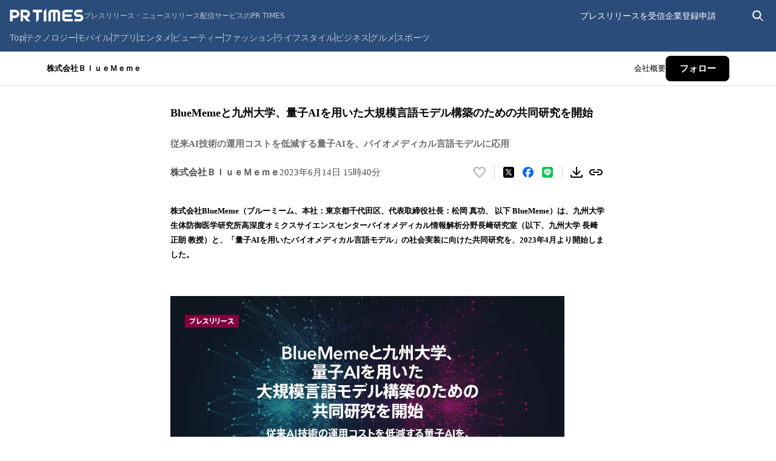

--- FILE ---
content_type: text/html; charset=utf-8
request_url: https://prtimes.jp/main/html/rd/p/000000082.000016434.html
body_size: 46792
content:
<!DOCTYPE html><html lang="ja-JP"><head><meta charSet="utf-8" data-next-head=""/><meta name="viewport" content="width=device-width" data-next-head=""/><meta name="twitter:card" content="summary_large_image" data-next-head=""/><meta name="twitter:site" content="@PRTIMES_JP" data-next-head=""/><meta name="twitter:creator" content="@PRTIMES_JP" data-next-head=""/><meta property="fb:app_id" content="1495958567142613" data-next-head=""/><meta property="og:type" content="article" data-next-head=""/><meta property="og:site_name" content="プレスリリース・ニュースリリース配信シェアNo.1｜PR TIMES" data-next-head=""/><meta name="msapplication-square70x70logo" content="/common/v4.1/images/html/favicon/mstile-70x70.png" data-next-head=""/><meta name="msapplication-square150x150logo" content="/common/v4.1/images/html/favicon/mstile-150x150.png" data-next-head=""/><meta name="msapplication-square310x310logo" content="/common/v4.1/images/html/favicon/mstile-310x310.png" data-next-head=""/><meta name="msapplication-TileColor" content="#27476E" data-next-head=""/><meta name="msapplication-TileImage" content="/common/v4.1/images/html/favicon/mstile-144x144.png" data-next-head=""/><meta name="verify-v1" content="u6bMajXn5uORlci87yg9xgHOM8V4FFzSNKe7anN0XKQ=" data-next-head=""/><link rel="apple-touch-icon" sizes="57x57" href="/common/v4.1/images/html/favicon/apple-touch-icon.png" type="image/png" data-next-head=""/><link rel="apple-touch-icon" sizes="60x60" href="/common/v4.1/images/html/favicon/apple-touch-icon-60x60.png" type="image/png" data-next-head=""/><link rel="apple-touch-icon" sizes="72x72" href="/common/v4.1/images/html/favicon/apple-touch-icon-72x72.png" type="image/png" data-next-head=""/><link rel="apple-touch-icon" sizes="76x76" href="/common/v4.1/images/html/favicon/apple-touch-icon-76x76.png" type="image/png" data-next-head=""/><link rel="apple-touch-icon" sizes="114x114" href="/common/v4.1/images/html/favicon/apple-touch-icon-114x114.png" type="image/png" data-next-head=""/><link rel="apple-touch-icon" sizes="120x120" href="/common/v4.1/images/html/favicon/apple-touch-icon-120x120.png" type="image/png" data-next-head=""/><link rel="apple-touch-icon" sizes="144x144" href="/common/v4.1/images/html/favicon/apple-touch-icon-144x144.png" type="image/png" data-next-head=""/><link rel="apple-touch-icon" sizes="152x152" href="/common/v4.1/images/html/favicon/apple-touch-icon-152x152.png" type="image/png" data-next-head=""/><link rel="apple-touch-icon" sizes="180x180" href="/common/v4.1/images/html/favicon/apple-touch-icon-180x180.png" type="image/png" data-next-head=""/><link rel="icon" sizes="24x24" href="/common/v4.1/images/html/favicon/favicon-24x24.png" type="image/png" data-next-head=""/><link rel="icon" sizes="192x192" href="/common/v4.1/images/html/favicon/favicon-192x192.png" type="image/png" data-next-head=""/><link rel="icon" sizes="196x196" href="/common/v4.1/images/html/favicon/favicon-196x196.png" type="image/png" data-next-head=""/><link rel="shortcut icon" href="/common/v4.1/images/html/favicon/favicon.ico" type="image/png" data-next-head=""/><link rel="alternate" type="application/rss+xml" href="https://prtimes.jp/index.rdf" title="PR TIMES Feed" data-next-head=""/><title data-next-head="">BlueMemeと九州大学、量子AIを用いた大規模言語モデル構築のための共同研究を開始 | 株式会社ＢｌｕｅＭｅｍｅのプレスリリース</title><meta name="robots" content="index,follow" data-next-head=""/><meta name="description" content="株式会社ＢｌｕｅＭｅｍｅのプレスリリース（2023年6月14日 15時40分）BlueMemeと九州大学、量子AIを用いた大規模言語モデル構築のための共同研究を開始" data-next-head=""/><meta property="og:title" content="BlueMemeと九州大学、量子AIを用いた大規模言語モデル構築のための共同研究を開始" data-next-head=""/><meta property="og:description" content="株式会社ＢｌｕｅＭｅｍｅのプレスリリース（2023年6月14日 15時40分）BlueMemeと九州大学、量子AIを用いた大規模言語モデル構築のための共同研究を開始" data-next-head=""/><meta property="og:url" content="https://prtimes.jp/main/html/rd/p/000000082.000016434.html" data-next-head=""/><meta property="og:image" content="https://prcdn.freetls.fastly.net/release_image/16434/82/16434-82-e0da5b783390af5218a870289c2ad0f8-1040x582.png?format=jpeg&amp;auto=webp&amp;fit=bounds&amp;width=2400&amp;height=1260" data-next-head=""/><meta property="og:image:type" content="image/jpeg" data-next-head=""/><meta property="og:image:width" content="1200" data-next-head=""/><meta property="og:image:height" content="630" data-next-head=""/><link rel="canonical" href="https://prtimes.jp/main/html/rd/p/000000082.000016434.html" data-next-head=""/><meta name="keywords" content="BlueMemeと九州大学、量子AIを用いた大規模言語モデル構築のための共同研究を開始,プレスリリース,ニュースリリース,配信,サイト,サービス,方法,代行,PR TIMES" data-next-head=""/><meta name="robots" content="max-image-preview:large" data-next-head=""/><script type="application/ld+json" data-next-head="">[
  {
    "@context": "https://schema.org",
    "@type": "NewsArticle",
    "mainEntityOfPage": {
      "@type": "WebPage",
      "@id": "https://prtimes.jp/main/html/rd/p/000000082.000016434.html"
    },
    "headline": "BlueMemeと九州大学、量子AIを用いた大規模言語モデル構築のための共同研究を開始",
    "description": "BlueMemeと九州大学、量子AIを用いた大規模言語モデル構築のための共同研究を開始　株式会社ＢｌｕｅＭｅｍｅのプレスリリース",
    "datePublished": "2023-06-14 15:40:56",
    "dateModified": "2023-06-15 12:31:24",
    "articleSection": "商品サービス",
    "author": {
      "@type": "Organization",
      "name": "株式会社ＢｌｕｅＭｅｍｅ"
    },
    "publisher": {
      "@type": "Organization",
      "name": "PR TIMES",
      "logo": {
        "@type": "ImageObject",
        "url": "https://prtimes.jp/common/pc_v4/og.png",
        "width": "1200",
        "height": "630"
      }
    },
    "image": {
      "@type": "ImageObject",
      "url": "https://prcdn.freetls.fastly.net/release_image/16434/82/16434-82-e0da5b783390af5218a870289c2ad0f8-1040x582.png?format=jpeg&auto=webp&fit=bounds&width=2400&height=1260",
      "width": "auto",
      "height": "auto"
    }
  },
  {
    "@context": "https://schema.org",
    "@type": "BreadcrumbList",
    "itemListElement": [
      {
        "@type": "ListItem",
        "position": 1,
        "item": {
          "@id": "https://prtimes.jp/",
          "name": "プレスリリース"
        }
      },
      {
        "@type": "ListItem",
        "position": 2,
        "item": {
          "@id": "https://prtimes.jp/main/html/searchrlp/company_id/16434",
          "name": "株式会社ＢｌｕｅＭｅｍｅのプレスリリース"
        }
      },
      {
        "@type": "ListItem",
        "position": 3,
        "item": {
          "@id": "https://prtimes.jp/main/html/rd/p/000000082.000016434.html",
          "name": "BlueMemeと九州大学、量子AIを用いた大規模言語モデル構築のための共同研究を開始"
        }
      }
    ]
  },
  {
    "@context": "https://schema.org",
    "@type": "BreadcrumbList",
    "itemListElement": [
      {
        "@type": "ListItem",
        "position": 1,
        "item": {
          "@id": "https://prtimes.jp/",
          "name": "プレスリリース"
        }
      },
      {
        "@type": "ListItem",
        "position": 2,
        "item": {
          "@id": "https://prtimes.jp/main/html/searchrlp/release_type_id/01",
          "name": "商品サービス"
        }
      },
      {
        "@type": "ListItem",
        "position": 3,
        "item": {
          "@id": "https://prtimes.jp/main/html/rd/p/000000082.000016434.html",
          "name": "BlueMemeと九州大学、量子AIを用いた大規模言語モデル構築のための共同研究を開始"
        }
      }
    ]
  },
  {
    "@context": "https://schema.org",
    "@type": "BreadcrumbList",
    "itemListElement": [
      {
        "@type": "ListItem",
        "position": 1,
        "item": {
          "@id": "https://prtimes.jp/",
          "name": "プレスリリース"
        }
      },
      {
        "@type": "ListItem",
        "position": 2,
        "item": {
          "@id": "https://prtimes.jp/main/html/searchbiscate/busi_cate_id/002",
          "name": "企業向けシステム・通信・機器"
        }
      },
      {
        "@type": "ListItem",
        "position": 3,
        "item": {
          "@id": "https://prtimes.jp/main/html/searchbiscate/busi_cate_id/002/lv2/9",
          "name": "システム・Webサイト・アプリ開発"
        }
      },
      {
        "@type": "ListItem",
        "position": 4,
        "item": {
          "@id": "https://prtimes.jp/main/html/rd/p/000000082.000016434.html",
          "name": "BlueMemeと九州大学、量子AIを用いた大規模言語モデル構築のための共同研究を開始"
        }
      }
    ]
  }
]</script><meta name="nonce" content="NjUzN2FlMTUtZjk1ZS00Y2UxLWFhZWUtMGE3YWIzYzBlNDU2"/><script type="text/javascript" nonce="NjUzN2FlMTUtZjk1ZS00Y2UxLWFhZWUtMGE3YWIzYzBlNDU2">window.NREUM||(NREUM={});NREUM.info = {"agent":"","beacon":"bam.nr-data.net","errorBeacon":"bam.nr-data.net","licenseKey":"2bdaca1562","applicationID":"1280123183","agentToken":null,"applicationTime":35.841301,"transactionName":"ZwdXNRcDV0ICVEBbCV5NYgQHJEtQDlJDXRRbN0cISixcSRddRx0hdTYaTggDUF9MX0BfCh8QUU4VTWJYB2o=","queueTime":0,"ttGuid":"6eb8d0d552e120d0"}; (window.NREUM||(NREUM={})).init={privacy:{cookies_enabled:true},ajax:{deny_list:["bam.nr-data.net"]},feature_flags:["soft_nav"],distributed_tracing:{enabled:true}};(window.NREUM||(NREUM={})).loader_config={agentID:"1386085027",accountID:"1416579",trustKey:"1416579",xpid:"VQIGV1NUARABVllSBgMEV1wC",licenseKey:"2bdaca1562",applicationID:"1280123183",browserID:"1386085027"};;/*! For license information please see nr-loader-spa-1.308.0.min.js.LICENSE.txt */
(()=>{var e,t,r={384:(e,t,r)=>{"use strict";r.d(t,{NT:()=>a,US:()=>u,Zm:()=>o,bQ:()=>d,dV:()=>c,pV:()=>l});var n=r(6154),i=r(1863),s=r(1910);const a={beacon:"bam.nr-data.net",errorBeacon:"bam.nr-data.net"};function o(){return n.gm.NREUM||(n.gm.NREUM={}),void 0===n.gm.newrelic&&(n.gm.newrelic=n.gm.NREUM),n.gm.NREUM}function c(){let e=o();return e.o||(e.o={ST:n.gm.setTimeout,SI:n.gm.setImmediate||n.gm.setInterval,CT:n.gm.clearTimeout,XHR:n.gm.XMLHttpRequest,REQ:n.gm.Request,EV:n.gm.Event,PR:n.gm.Promise,MO:n.gm.MutationObserver,FETCH:n.gm.fetch,WS:n.gm.WebSocket},(0,s.i)(...Object.values(e.o))),e}function d(e,t){let r=o();r.initializedAgents??={},t.initializedAt={ms:(0,i.t)(),date:new Date},r.initializedAgents[e]=t}function u(e,t){o()[e]=t}function l(){return function(){let e=o();const t=e.info||{};e.info={beacon:a.beacon,errorBeacon:a.errorBeacon,...t}}(),function(){let e=o();const t=e.init||{};e.init={...t}}(),c(),function(){let e=o();const t=e.loader_config||{};e.loader_config={...t}}(),o()}},782:(e,t,r)=>{"use strict";r.d(t,{T:()=>n});const n=r(860).K7.pageViewTiming},860:(e,t,r)=>{"use strict";r.d(t,{$J:()=>u,K7:()=>c,P3:()=>d,XX:()=>i,Yy:()=>o,df:()=>s,qY:()=>n,v4:()=>a});const n="events",i="jserrors",s="browser/blobs",a="rum",o="browser/logs",c={ajax:"ajax",genericEvents:"generic_events",jserrors:i,logging:"logging",metrics:"metrics",pageAction:"page_action",pageViewEvent:"page_view_event",pageViewTiming:"page_view_timing",sessionReplay:"session_replay",sessionTrace:"session_trace",softNav:"soft_navigations",spa:"spa"},d={[c.pageViewEvent]:1,[c.pageViewTiming]:2,[c.metrics]:3,[c.jserrors]:4,[c.spa]:5,[c.ajax]:6,[c.sessionTrace]:7,[c.softNav]:8,[c.sessionReplay]:9,[c.logging]:10,[c.genericEvents]:11},u={[c.pageViewEvent]:a,[c.pageViewTiming]:n,[c.ajax]:n,[c.spa]:n,[c.softNav]:n,[c.metrics]:i,[c.jserrors]:i,[c.sessionTrace]:s,[c.sessionReplay]:s,[c.logging]:o,[c.genericEvents]:"ins"}},944:(e,t,r)=>{"use strict";r.d(t,{R:()=>i});var n=r(3241);function i(e,t){"function"==typeof console.debug&&(console.debug("New Relic Warning: https://github.com/newrelic/newrelic-browser-agent/blob/main/docs/warning-codes.md#".concat(e),t),(0,n.W)({agentIdentifier:null,drained:null,type:"data",name:"warn",feature:"warn",data:{code:e,secondary:t}}))}},993:(e,t,r)=>{"use strict";r.d(t,{A$:()=>s,ET:()=>a,TZ:()=>o,p_:()=>i});var n=r(860);const i={ERROR:"ERROR",WARN:"WARN",INFO:"INFO",DEBUG:"DEBUG",TRACE:"TRACE"},s={OFF:0,ERROR:1,WARN:2,INFO:3,DEBUG:4,TRACE:5},a="log",o=n.K7.logging},1541:(e,t,r)=>{"use strict";r.d(t,{U:()=>i,f:()=>n});const n={MFE:"MFE",BA:"BA"};function i(e,t){if(2!==t?.harvestEndpointVersion)return{};const r=t.agentRef.runtime.appMetadata.agents[0].entityGuid;return e?{"source.id":e.id,"source.name":e.name,"source.type":e.type,"parent.id":e.parent?.id||r,"parent.type":e.parent?.type||n.BA}:{"entity.guid":r,appId:t.agentRef.info.applicationID}}},1687:(e,t,r)=>{"use strict";r.d(t,{Ak:()=>d,Ze:()=>h,x3:()=>u});var n=r(3241),i=r(7836),s=r(3606),a=r(860),o=r(2646);const c={};function d(e,t){const r={staged:!1,priority:a.P3[t]||0};l(e),c[e].get(t)||c[e].set(t,r)}function u(e,t){e&&c[e]&&(c[e].get(t)&&c[e].delete(t),p(e,t,!1),c[e].size&&f(e))}function l(e){if(!e)throw new Error("agentIdentifier required");c[e]||(c[e]=new Map)}function h(e="",t="feature",r=!1){if(l(e),!e||!c[e].get(t)||r)return p(e,t);c[e].get(t).staged=!0,f(e)}function f(e){const t=Array.from(c[e]);t.every(([e,t])=>t.staged)&&(t.sort((e,t)=>e[1].priority-t[1].priority),t.forEach(([t])=>{c[e].delete(t),p(e,t)}))}function p(e,t,r=!0){const a=e?i.ee.get(e):i.ee,c=s.i.handlers;if(!a.aborted&&a.backlog&&c){if((0,n.W)({agentIdentifier:e,type:"lifecycle",name:"drain",feature:t}),r){const e=a.backlog[t],r=c[t];if(r){for(let t=0;e&&t<e.length;++t)g(e[t],r);Object.entries(r).forEach(([e,t])=>{Object.values(t||{}).forEach(t=>{t[0]?.on&&t[0]?.context()instanceof o.y&&t[0].on(e,t[1])})})}}a.isolatedBacklog||delete c[t],a.backlog[t]=null,a.emit("drain-"+t,[])}}function g(e,t){var r=e[1];Object.values(t[r]||{}).forEach(t=>{var r=e[0];if(t[0]===r){var n=t[1],i=e[3],s=e[2];n.apply(i,s)}})}},1738:(e,t,r)=>{"use strict";r.d(t,{U:()=>f,Y:()=>h});var n=r(3241),i=r(9908),s=r(1863),a=r(944),o=r(5701),c=r(3969),d=r(8362),u=r(860),l=r(4261);function h(e,t,r,s){const h=s||r;!h||h[e]&&h[e]!==d.d.prototype[e]||(h[e]=function(){(0,i.p)(c.xV,["API/"+e+"/called"],void 0,u.K7.metrics,r.ee),(0,n.W)({agentIdentifier:r.agentIdentifier,drained:!!o.B?.[r.agentIdentifier],type:"data",name:"api",feature:l.Pl+e,data:{}});try{return t.apply(this,arguments)}catch(e){(0,a.R)(23,e)}})}function f(e,t,r,n,a){const o=e.info;null===r?delete o.jsAttributes[t]:o.jsAttributes[t]=r,(a||null===r)&&(0,i.p)(l.Pl+n,[(0,s.t)(),t,r],void 0,"session",e.ee)}},1741:(e,t,r)=>{"use strict";r.d(t,{W:()=>s});var n=r(944),i=r(4261);class s{#e(e,...t){if(this[e]!==s.prototype[e])return this[e](...t);(0,n.R)(35,e)}addPageAction(e,t){return this.#e(i.hG,e,t)}register(e){return this.#e(i.eY,e)}recordCustomEvent(e,t){return this.#e(i.fF,e,t)}setPageViewName(e,t){return this.#e(i.Fw,e,t)}setCustomAttribute(e,t,r){return this.#e(i.cD,e,t,r)}noticeError(e,t){return this.#e(i.o5,e,t)}setUserId(e,t=!1){return this.#e(i.Dl,e,t)}setApplicationVersion(e){return this.#e(i.nb,e)}setErrorHandler(e){return this.#e(i.bt,e)}addRelease(e,t){return this.#e(i.k6,e,t)}log(e,t){return this.#e(i.$9,e,t)}start(){return this.#e(i.d3)}finished(e){return this.#e(i.BL,e)}recordReplay(){return this.#e(i.CH)}pauseReplay(){return this.#e(i.Tb)}addToTrace(e){return this.#e(i.U2,e)}setCurrentRouteName(e){return this.#e(i.PA,e)}interaction(e){return this.#e(i.dT,e)}wrapLogger(e,t,r){return this.#e(i.Wb,e,t,r)}measure(e,t){return this.#e(i.V1,e,t)}consent(e){return this.#e(i.Pv,e)}}},1863:(e,t,r)=>{"use strict";function n(){return Math.floor(performance.now())}r.d(t,{t:()=>n})},1910:(e,t,r)=>{"use strict";r.d(t,{i:()=>s});var n=r(944);const i=new Map;function s(...e){return e.every(e=>{if(i.has(e))return i.get(e);const t="function"==typeof e?e.toString():"",r=t.includes("[native code]"),s=t.includes("nrWrapper");return r||s||(0,n.R)(64,e?.name||t),i.set(e,r),r})}},2555:(e,t,r)=>{"use strict";r.d(t,{D:()=>o,f:()=>a});var n=r(384),i=r(8122);const s={beacon:n.NT.beacon,errorBeacon:n.NT.errorBeacon,licenseKey:void 0,applicationID:void 0,sa:void 0,queueTime:void 0,applicationTime:void 0,ttGuid:void 0,user:void 0,account:void 0,product:void 0,extra:void 0,jsAttributes:{},userAttributes:void 0,atts:void 0,transactionName:void 0,tNamePlain:void 0};function a(e){try{return!!e.licenseKey&&!!e.errorBeacon&&!!e.applicationID}catch(e){return!1}}const o=e=>(0,i.a)(e,s)},2614:(e,t,r)=>{"use strict";r.d(t,{BB:()=>a,H3:()=>n,g:()=>d,iL:()=>c,tS:()=>o,uh:()=>i,wk:()=>s});const n="NRBA",i="SESSION",s=144e5,a=18e5,o={STARTED:"session-started",PAUSE:"session-pause",RESET:"session-reset",RESUME:"session-resume",UPDATE:"session-update"},c={SAME_TAB:"same-tab",CROSS_TAB:"cross-tab"},d={OFF:0,FULL:1,ERROR:2}},2646:(e,t,r)=>{"use strict";r.d(t,{y:()=>n});class n{constructor(e){this.contextId=e}}},2843:(e,t,r)=>{"use strict";r.d(t,{G:()=>s,u:()=>i});var n=r(3878);function i(e,t=!1,r,i){(0,n.DD)("visibilitychange",function(){if(t)return void("hidden"===document.visibilityState&&e());e(document.visibilityState)},r,i)}function s(e,t,r){(0,n.sp)("pagehide",e,t,r)}},3241:(e,t,r)=>{"use strict";r.d(t,{W:()=>s});var n=r(6154);const i="newrelic";function s(e={}){try{n.gm.dispatchEvent(new CustomEvent(i,{detail:e}))}catch(e){}}},3304:(e,t,r)=>{"use strict";r.d(t,{A:()=>s});var n=r(7836);const i=()=>{const e=new WeakSet;return(t,r)=>{if("object"==typeof r&&null!==r){if(e.has(r))return;e.add(r)}return r}};function s(e){try{return JSON.stringify(e,i())??""}catch(e){try{n.ee.emit("internal-error",[e])}catch(e){}return""}}},3333:(e,t,r)=>{"use strict";r.d(t,{$v:()=>u,TZ:()=>n,Xh:()=>c,Zp:()=>i,kd:()=>d,mq:()=>o,nf:()=>a,qN:()=>s});const n=r(860).K7.genericEvents,i=["auxclick","click","copy","keydown","paste","scrollend"],s=["focus","blur"],a=4,o=1e3,c=2e3,d=["PageAction","UserAction","BrowserPerformance"],u={RESOURCES:"experimental.resources",REGISTER:"register"}},3434:(e,t,r)=>{"use strict";r.d(t,{Jt:()=>s,YM:()=>d});var n=r(7836),i=r(5607);const s="nr@original:".concat(i.W),a=50;var o=Object.prototype.hasOwnProperty,c=!1;function d(e,t){return e||(e=n.ee),r.inPlace=function(e,t,n,i,s){n||(n="");const a="-"===n.charAt(0);for(let o=0;o<t.length;o++){const c=t[o],d=e[c];l(d)||(e[c]=r(d,a?c+n:n,i,c,s))}},r.flag=s,r;function r(t,r,n,c,d){return l(t)?t:(r||(r=""),nrWrapper[s]=t,function(e,t,r){if(Object.defineProperty&&Object.keys)try{return Object.keys(e).forEach(function(r){Object.defineProperty(t,r,{get:function(){return e[r]},set:function(t){return e[r]=t,t}})}),t}catch(e){u([e],r)}for(var n in e)o.call(e,n)&&(t[n]=e[n])}(t,nrWrapper,e),nrWrapper);function nrWrapper(){var s,o,l,h;let f;try{o=this,s=[...arguments],l="function"==typeof n?n(s,o):n||{}}catch(t){u([t,"",[s,o,c],l],e)}i(r+"start",[s,o,c],l,d);const p=performance.now();let g;try{return h=t.apply(o,s),g=performance.now(),h}catch(e){throw g=performance.now(),i(r+"err",[s,o,e],l,d),f=e,f}finally{const e=g-p,t={start:p,end:g,duration:e,isLongTask:e>=a,methodName:c,thrownError:f};t.isLongTask&&i("long-task",[t,o],l,d),i(r+"end",[s,o,h],l,d)}}}function i(r,n,i,s){if(!c||t){var a=c;c=!0;try{e.emit(r,n,i,t,s)}catch(t){u([t,r,n,i],e)}c=a}}}function u(e,t){t||(t=n.ee);try{t.emit("internal-error",e)}catch(e){}}function l(e){return!(e&&"function"==typeof e&&e.apply&&!e[s])}},3606:(e,t,r)=>{"use strict";r.d(t,{i:()=>s});var n=r(9908);s.on=a;var i=s.handlers={};function s(e,t,r,s){a(s||n.d,i,e,t,r)}function a(e,t,r,i,s){s||(s="feature"),e||(e=n.d);var a=t[s]=t[s]||{};(a[r]=a[r]||[]).push([e,i])}},3738:(e,t,r)=>{"use strict";r.d(t,{He:()=>i,Kp:()=>o,Lc:()=>d,Rz:()=>u,TZ:()=>n,bD:()=>s,d3:()=>a,jx:()=>l,sl:()=>h,uP:()=>c});const n=r(860).K7.sessionTrace,i="bstResource",s="resource",a="-start",o="-end",c="fn"+a,d="fn"+o,u="pushState",l=1e3,h=3e4},3785:(e,t,r)=>{"use strict";r.d(t,{R:()=>c,b:()=>d});var n=r(9908),i=r(1863),s=r(860),a=r(3969),o=r(993);function c(e,t,r={},c=o.p_.INFO,d=!0,u,l=(0,i.t)()){(0,n.p)(a.xV,["API/logging/".concat(c.toLowerCase(),"/called")],void 0,s.K7.metrics,e),(0,n.p)(o.ET,[l,t,r,c,d,u],void 0,s.K7.logging,e)}function d(e){return"string"==typeof e&&Object.values(o.p_).some(t=>t===e.toUpperCase().trim())}},3878:(e,t,r)=>{"use strict";function n(e,t){return{capture:e,passive:!1,signal:t}}function i(e,t,r=!1,i){window.addEventListener(e,t,n(r,i))}function s(e,t,r=!1,i){document.addEventListener(e,t,n(r,i))}r.d(t,{DD:()=>s,jT:()=>n,sp:()=>i})},3962:(e,t,r)=>{"use strict";r.d(t,{AM:()=>a,O2:()=>l,OV:()=>s,Qu:()=>h,TZ:()=>c,ih:()=>f,pP:()=>o,t1:()=>u,tC:()=>i,wD:()=>d});var n=r(860);const i=["click","keydown","submit"],s="popstate",a="api",o="initialPageLoad",c=n.K7.softNav,d=5e3,u=500,l={INITIAL_PAGE_LOAD:"",ROUTE_CHANGE:1,UNSPECIFIED:2},h={INTERACTION:1,AJAX:2,CUSTOM_END:3,CUSTOM_TRACER:4},f={IP:"in progress",PF:"pending finish",FIN:"finished",CAN:"cancelled"}},3969:(e,t,r)=>{"use strict";r.d(t,{TZ:()=>n,XG:()=>o,rs:()=>i,xV:()=>a,z_:()=>s});const n=r(860).K7.metrics,i="sm",s="cm",a="storeSupportabilityMetrics",o="storeEventMetrics"},4234:(e,t,r)=>{"use strict";r.d(t,{W:()=>s});var n=r(7836),i=r(1687);class s{constructor(e,t){this.agentIdentifier=e,this.ee=n.ee.get(e),this.featureName=t,this.blocked=!1}deregisterDrain(){(0,i.x3)(this.agentIdentifier,this.featureName)}}},4261:(e,t,r)=>{"use strict";r.d(t,{$9:()=>u,BL:()=>c,CH:()=>p,Dl:()=>R,Fw:()=>w,PA:()=>v,Pl:()=>n,Pv:()=>A,Tb:()=>h,U2:()=>a,V1:()=>E,Wb:()=>T,bt:()=>y,cD:()=>b,d3:()=>x,dT:()=>d,eY:()=>g,fF:()=>f,hG:()=>s,hw:()=>i,k6:()=>o,nb:()=>m,o5:()=>l});const n="api-",i=n+"ixn-",s="addPageAction",a="addToTrace",o="addRelease",c="finished",d="interaction",u="log",l="noticeError",h="pauseReplay",f="recordCustomEvent",p="recordReplay",g="register",m="setApplicationVersion",v="setCurrentRouteName",b="setCustomAttribute",y="setErrorHandler",w="setPageViewName",R="setUserId",x="start",T="wrapLogger",E="measure",A="consent"},5205:(e,t,r)=>{"use strict";r.d(t,{j:()=>S});var n=r(384),i=r(1741);var s=r(2555),a=r(3333);const o=e=>{if(!e||"string"!=typeof e)return!1;try{document.createDocumentFragment().querySelector(e)}catch{return!1}return!0};var c=r(2614),d=r(944),u=r(8122);const l="[data-nr-mask]",h=e=>(0,u.a)(e,(()=>{const e={feature_flags:[],experimental:{allow_registered_children:!1,resources:!1},mask_selector:"*",block_selector:"[data-nr-block]",mask_input_options:{color:!1,date:!1,"datetime-local":!1,email:!1,month:!1,number:!1,range:!1,search:!1,tel:!1,text:!1,time:!1,url:!1,week:!1,textarea:!1,select:!1,password:!0}};return{ajax:{deny_list:void 0,block_internal:!0,enabled:!0,autoStart:!0},api:{get allow_registered_children(){return e.feature_flags.includes(a.$v.REGISTER)||e.experimental.allow_registered_children},set allow_registered_children(t){e.experimental.allow_registered_children=t},duplicate_registered_data:!1},browser_consent_mode:{enabled:!1},distributed_tracing:{enabled:void 0,exclude_newrelic_header:void 0,cors_use_newrelic_header:void 0,cors_use_tracecontext_headers:void 0,allowed_origins:void 0},get feature_flags(){return e.feature_flags},set feature_flags(t){e.feature_flags=t},generic_events:{enabled:!0,autoStart:!0},harvest:{interval:30},jserrors:{enabled:!0,autoStart:!0},logging:{enabled:!0,autoStart:!0},metrics:{enabled:!0,autoStart:!0},obfuscate:void 0,page_action:{enabled:!0},page_view_event:{enabled:!0,autoStart:!0},page_view_timing:{enabled:!0,autoStart:!0},performance:{capture_marks:!1,capture_measures:!1,capture_detail:!0,resources:{get enabled(){return e.feature_flags.includes(a.$v.RESOURCES)||e.experimental.resources},set enabled(t){e.experimental.resources=t},asset_types:[],first_party_domains:[],ignore_newrelic:!0}},privacy:{cookies_enabled:!0},proxy:{assets:void 0,beacon:void 0},session:{expiresMs:c.wk,inactiveMs:c.BB},session_replay:{autoStart:!0,enabled:!1,preload:!1,sampling_rate:10,error_sampling_rate:100,collect_fonts:!1,inline_images:!1,fix_stylesheets:!0,mask_all_inputs:!0,get mask_text_selector(){return e.mask_selector},set mask_text_selector(t){o(t)?e.mask_selector="".concat(t,",").concat(l):""===t||null===t?e.mask_selector=l:(0,d.R)(5,t)},get block_class(){return"nr-block"},get ignore_class(){return"nr-ignore"},get mask_text_class(){return"nr-mask"},get block_selector(){return e.block_selector},set block_selector(t){o(t)?e.block_selector+=",".concat(t):""!==t&&(0,d.R)(6,t)},get mask_input_options(){return e.mask_input_options},set mask_input_options(t){t&&"object"==typeof t?e.mask_input_options={...t,password:!0}:(0,d.R)(7,t)}},session_trace:{enabled:!0,autoStart:!0},soft_navigations:{enabled:!0,autoStart:!0},spa:{enabled:!0,autoStart:!0},ssl:void 0,user_actions:{enabled:!0,elementAttributes:["id","className","tagName","type"]}}})());var f=r(6154),p=r(9324);let g=0;const m={buildEnv:p.F3,distMethod:p.Xs,version:p.xv,originTime:f.WN},v={consented:!1},b={appMetadata:{},get consented(){return this.session?.state?.consent||v.consented},set consented(e){v.consented=e},customTransaction:void 0,denyList:void 0,disabled:!1,harvester:void 0,isolatedBacklog:!1,isRecording:!1,loaderType:void 0,maxBytes:3e4,obfuscator:void 0,onerror:void 0,ptid:void 0,releaseIds:{},session:void 0,timeKeeper:void 0,registeredEntities:[],jsAttributesMetadata:{bytes:0},get harvestCount(){return++g}},y=e=>{const t=(0,u.a)(e,b),r=Object.keys(m).reduce((e,t)=>(e[t]={value:m[t],writable:!1,configurable:!0,enumerable:!0},e),{});return Object.defineProperties(t,r)};var w=r(5701);const R=e=>{const t=e.startsWith("http");e+="/",r.p=t?e:"https://"+e};var x=r(7836),T=r(3241);const E={accountID:void 0,trustKey:void 0,agentID:void 0,licenseKey:void 0,applicationID:void 0,xpid:void 0},A=e=>(0,u.a)(e,E),_=new Set;function S(e,t={},r,a){let{init:o,info:c,loader_config:d,runtime:u={},exposed:l=!0}=t;if(!c){const e=(0,n.pV)();o=e.init,c=e.info,d=e.loader_config}e.init=h(o||{}),e.loader_config=A(d||{}),c.jsAttributes??={},f.bv&&(c.jsAttributes.isWorker=!0),e.info=(0,s.D)(c);const p=e.init,g=[c.beacon,c.errorBeacon];_.has(e.agentIdentifier)||(p.proxy.assets&&(R(p.proxy.assets),g.push(p.proxy.assets)),p.proxy.beacon&&g.push(p.proxy.beacon),e.beacons=[...g],function(e){const t=(0,n.pV)();Object.getOwnPropertyNames(i.W.prototype).forEach(r=>{const n=i.W.prototype[r];if("function"!=typeof n||"constructor"===n)return;let s=t[r];e[r]&&!1!==e.exposed&&"micro-agent"!==e.runtime?.loaderType&&(t[r]=(...t)=>{const n=e[r](...t);return s?s(...t):n})})}(e),(0,n.US)("activatedFeatures",w.B)),u.denyList=[...p.ajax.deny_list||[],...p.ajax.block_internal?g:[]],u.ptid=e.agentIdentifier,u.loaderType=r,e.runtime=y(u),_.has(e.agentIdentifier)||(e.ee=x.ee.get(e.agentIdentifier),e.exposed=l,(0,T.W)({agentIdentifier:e.agentIdentifier,drained:!!w.B?.[e.agentIdentifier],type:"lifecycle",name:"initialize",feature:void 0,data:e.config})),_.add(e.agentIdentifier)}},5270:(e,t,r)=>{"use strict";r.d(t,{Aw:()=>a,SR:()=>s,rF:()=>o});var n=r(384),i=r(7767);function s(e){return!!(0,n.dV)().o.MO&&(0,i.V)(e)&&!0===e?.session_trace.enabled}function a(e){return!0===e?.session_replay.preload&&s(e)}function o(e,t){try{if("string"==typeof t?.type){if("password"===t.type.toLowerCase())return"*".repeat(e?.length||0);if(void 0!==t?.dataset?.nrUnmask||t?.classList?.contains("nr-unmask"))return e}}catch(e){}return"string"==typeof e?e.replace(/[\S]/g,"*"):"*".repeat(e?.length||0)}},5289:(e,t,r)=>{"use strict";r.d(t,{GG:()=>a,Qr:()=>c,sB:()=>o});var n=r(3878),i=r(6389);function s(){return"undefined"==typeof document||"complete"===document.readyState}function a(e,t){if(s())return e();const r=(0,i.J)(e),a=setInterval(()=>{s()&&(clearInterval(a),r())},500);(0,n.sp)("load",r,t)}function o(e){if(s())return e();(0,n.DD)("DOMContentLoaded",e)}function c(e){if(s())return e();(0,n.sp)("popstate",e)}},5607:(e,t,r)=>{"use strict";r.d(t,{W:()=>n});const n=(0,r(9566).bz)()},5701:(e,t,r)=>{"use strict";r.d(t,{B:()=>s,t:()=>a});var n=r(3241);const i=new Set,s={};function a(e,t){const r=t.agentIdentifier;s[r]??={},e&&"object"==typeof e&&(i.has(r)||(t.ee.emit("rumresp",[e]),s[r]=e,i.add(r),(0,n.W)({agentIdentifier:r,loaded:!0,drained:!0,type:"lifecycle",name:"load",feature:void 0,data:e})))}},6154:(e,t,r)=>{"use strict";r.d(t,{OF:()=>d,RI:()=>i,WN:()=>h,bv:()=>s,eN:()=>f,gm:()=>a,lR:()=>l,m:()=>c,mw:()=>o,sb:()=>u});var n=r(1863);const i="undefined"!=typeof window&&!!window.document,s="undefined"!=typeof WorkerGlobalScope&&("undefined"!=typeof self&&self instanceof WorkerGlobalScope&&self.navigator instanceof WorkerNavigator||"undefined"!=typeof globalThis&&globalThis instanceof WorkerGlobalScope&&globalThis.navigator instanceof WorkerNavigator),a=i?window:"undefined"!=typeof WorkerGlobalScope&&("undefined"!=typeof self&&self instanceof WorkerGlobalScope&&self||"undefined"!=typeof globalThis&&globalThis instanceof WorkerGlobalScope&&globalThis),o=Boolean("hidden"===a?.document?.visibilityState),c=""+a?.location,d=/iPad|iPhone|iPod/.test(a.navigator?.userAgent),u=d&&"undefined"==typeof SharedWorker,l=(()=>{const e=a.navigator?.userAgent?.match(/Firefox[/\s](\d+\.\d+)/);return Array.isArray(e)&&e.length>=2?+e[1]:0})(),h=Date.now()-(0,n.t)(),f=()=>"undefined"!=typeof PerformanceNavigationTiming&&a?.performance?.getEntriesByType("navigation")?.[0]?.responseStart},6344:(e,t,r)=>{"use strict";r.d(t,{BB:()=>u,Qb:()=>l,TZ:()=>i,Ug:()=>a,Vh:()=>s,_s:()=>o,bc:()=>d,yP:()=>c});var n=r(2614);const i=r(860).K7.sessionReplay,s="errorDuringReplay",a=.12,o={DomContentLoaded:0,Load:1,FullSnapshot:2,IncrementalSnapshot:3,Meta:4,Custom:5},c={[n.g.ERROR]:15e3,[n.g.FULL]:3e5,[n.g.OFF]:0},d={RESET:{message:"Session was reset",sm:"Reset"},IMPORT:{message:"Recorder failed to import",sm:"Import"},TOO_MANY:{message:"429: Too Many Requests",sm:"Too-Many"},TOO_BIG:{message:"Payload was too large",sm:"Too-Big"},CROSS_TAB:{message:"Session Entity was set to OFF on another tab",sm:"Cross-Tab"},ENTITLEMENTS:{message:"Session Replay is not allowed and will not be started",sm:"Entitlement"}},u=5e3,l={API:"api",RESUME:"resume",SWITCH_TO_FULL:"switchToFull",INITIALIZE:"initialize",PRELOAD:"preload"}},6389:(e,t,r)=>{"use strict";function n(e,t=500,r={}){const n=r?.leading||!1;let i;return(...r)=>{n&&void 0===i&&(e.apply(this,r),i=setTimeout(()=>{i=clearTimeout(i)},t)),n||(clearTimeout(i),i=setTimeout(()=>{e.apply(this,r)},t))}}function i(e){let t=!1;return(...r)=>{t||(t=!0,e.apply(this,r))}}r.d(t,{J:()=>i,s:()=>n})},6630:(e,t,r)=>{"use strict";r.d(t,{T:()=>n});const n=r(860).K7.pageViewEvent},6774:(e,t,r)=>{"use strict";r.d(t,{T:()=>n});const n=r(860).K7.jserrors},7295:(e,t,r)=>{"use strict";r.d(t,{Xv:()=>a,gX:()=>i,iW:()=>s});var n=[];function i(e){if(!e||s(e))return!1;if(0===n.length)return!0;if("*"===n[0].hostname)return!1;for(var t=0;t<n.length;t++){var r=n[t];if(r.hostname.test(e.hostname)&&r.pathname.test(e.pathname))return!1}return!0}function s(e){return void 0===e.hostname}function a(e){if(n=[],e&&e.length)for(var t=0;t<e.length;t++){let r=e[t];if(!r)continue;if("*"===r)return void(n=[{hostname:"*"}]);0===r.indexOf("http://")?r=r.substring(7):0===r.indexOf("https://")&&(r=r.substring(8));const i=r.indexOf("/");let s,a;i>0?(s=r.substring(0,i),a=r.substring(i)):(s=r,a="*");let[c]=s.split(":");n.push({hostname:o(c),pathname:o(a,!0)})}}function o(e,t=!1){const r=e.replace(/[.+?^${}()|[\]\\]/g,e=>"\\"+e).replace(/\*/g,".*?");return new RegExp((t?"^":"")+r+"$")}},7485:(e,t,r)=>{"use strict";r.d(t,{D:()=>i});var n=r(6154);function i(e){if(0===(e||"").indexOf("data:"))return{protocol:"data"};try{const t=new URL(e,location.href),r={port:t.port,hostname:t.hostname,pathname:t.pathname,search:t.search,protocol:t.protocol.slice(0,t.protocol.indexOf(":")),sameOrigin:t.protocol===n.gm?.location?.protocol&&t.host===n.gm?.location?.host};return r.port&&""!==r.port||("http:"===t.protocol&&(r.port="80"),"https:"===t.protocol&&(r.port="443")),r.pathname&&""!==r.pathname?r.pathname.startsWith("/")||(r.pathname="/".concat(r.pathname)):r.pathname="/",r}catch(e){return{}}}},7699:(e,t,r)=>{"use strict";r.d(t,{It:()=>s,KC:()=>o,No:()=>i,qh:()=>a});var n=r(860);const i=16e3,s=1e6,a="SESSION_ERROR",o={[n.K7.logging]:!0,[n.K7.genericEvents]:!1,[n.K7.jserrors]:!1,[n.K7.ajax]:!1}},7767:(e,t,r)=>{"use strict";r.d(t,{V:()=>i});var n=r(6154);const i=e=>n.RI&&!0===e?.privacy.cookies_enabled},7836:(e,t,r)=>{"use strict";r.d(t,{P:()=>o,ee:()=>c});var n=r(384),i=r(8990),s=r(2646),a=r(5607);const o="nr@context:".concat(a.W),c=function e(t,r){var n={},a={},u={},l=!1;try{l=16===r.length&&d.initializedAgents?.[r]?.runtime.isolatedBacklog}catch(e){}var h={on:p,addEventListener:p,removeEventListener:function(e,t){var r=n[e];if(!r)return;for(var i=0;i<r.length;i++)r[i]===t&&r.splice(i,1)},emit:function(e,r,n,i,s){!1!==s&&(s=!0);if(c.aborted&&!i)return;t&&s&&t.emit(e,r,n);var o=f(n);g(e).forEach(e=>{e.apply(o,r)});var d=v()[a[e]];d&&d.push([h,e,r,o]);return o},get:m,listeners:g,context:f,buffer:function(e,t){const r=v();if(t=t||"feature",h.aborted)return;Object.entries(e||{}).forEach(([e,n])=>{a[n]=t,t in r||(r[t]=[])})},abort:function(){h._aborted=!0,Object.keys(h.backlog).forEach(e=>{delete h.backlog[e]})},isBuffering:function(e){return!!v()[a[e]]},debugId:r,backlog:l?{}:t&&"object"==typeof t.backlog?t.backlog:{},isolatedBacklog:l};return Object.defineProperty(h,"aborted",{get:()=>{let e=h._aborted||!1;return e||(t&&(e=t.aborted),e)}}),h;function f(e){return e&&e instanceof s.y?e:e?(0,i.I)(e,o,()=>new s.y(o)):new s.y(o)}function p(e,t){n[e]=g(e).concat(t)}function g(e){return n[e]||[]}function m(t){return u[t]=u[t]||e(h,t)}function v(){return h.backlog}}(void 0,"globalEE"),d=(0,n.Zm)();d.ee||(d.ee=c)},8122:(e,t,r)=>{"use strict";r.d(t,{a:()=>i});var n=r(944);function i(e,t){try{if(!e||"object"!=typeof e)return(0,n.R)(3);if(!t||"object"!=typeof t)return(0,n.R)(4);const r=Object.create(Object.getPrototypeOf(t),Object.getOwnPropertyDescriptors(t)),s=0===Object.keys(r).length?e:r;for(let a in s)if(void 0!==e[a])try{if(null===e[a]){r[a]=null;continue}Array.isArray(e[a])&&Array.isArray(t[a])?r[a]=Array.from(new Set([...e[a],...t[a]])):"object"==typeof e[a]&&"object"==typeof t[a]?r[a]=i(e[a],t[a]):r[a]=e[a]}catch(e){r[a]||(0,n.R)(1,e)}return r}catch(e){(0,n.R)(2,e)}}},8139:(e,t,r)=>{"use strict";r.d(t,{u:()=>h});var n=r(7836),i=r(3434),s=r(8990),a=r(6154);const o={},c=a.gm.XMLHttpRequest,d="addEventListener",u="removeEventListener",l="nr@wrapped:".concat(n.P);function h(e){var t=function(e){return(e||n.ee).get("events")}(e);if(o[t.debugId]++)return t;o[t.debugId]=1;var r=(0,i.YM)(t,!0);function h(e){r.inPlace(e,[d,u],"-",p)}function p(e,t){return e[1]}return"getPrototypeOf"in Object&&(a.RI&&f(document,h),c&&f(c.prototype,h),f(a.gm,h)),t.on(d+"-start",function(e,t){var n=e[1];if(null!==n&&("function"==typeof n||"object"==typeof n)&&"newrelic"!==e[0]){var i=(0,s.I)(n,l,function(){var e={object:function(){if("function"!=typeof n.handleEvent)return;return n.handleEvent.apply(n,arguments)},function:n}[typeof n];return e?r(e,"fn-",null,e.name||"anonymous"):n});this.wrapped=e[1]=i}}),t.on(u+"-start",function(e){e[1]=this.wrapped||e[1]}),t}function f(e,t,...r){let n=e;for(;"object"==typeof n&&!Object.prototype.hasOwnProperty.call(n,d);)n=Object.getPrototypeOf(n);n&&t(n,...r)}},8362:(e,t,r)=>{"use strict";r.d(t,{d:()=>s});var n=r(9566),i=r(1741);class s extends i.W{agentIdentifier=(0,n.LA)(16)}},8374:(e,t,r)=>{r.nc=(()=>{try{return document?.currentScript?.nonce}catch(e){}return""})()},8990:(e,t,r)=>{"use strict";r.d(t,{I:()=>i});var n=Object.prototype.hasOwnProperty;function i(e,t,r){if(n.call(e,t))return e[t];var i=r();if(Object.defineProperty&&Object.keys)try{return Object.defineProperty(e,t,{value:i,writable:!0,enumerable:!1}),i}catch(e){}return e[t]=i,i}},9119:(e,t,r)=>{"use strict";r.d(t,{L:()=>s});var n=/([^?#]*)[^#]*(#[^?]*|$).*/,i=/([^?#]*)().*/;function s(e,t){return e?e.replace(t?n:i,"$1$2"):e}},9300:(e,t,r)=>{"use strict";r.d(t,{T:()=>n});const n=r(860).K7.ajax},9324:(e,t,r)=>{"use strict";r.d(t,{AJ:()=>a,F3:()=>i,Xs:()=>s,Yq:()=>o,xv:()=>n});const n="1.308.0",i="PROD",s="CDN",a="@newrelic/rrweb",o="1.0.1"},9566:(e,t,r)=>{"use strict";r.d(t,{LA:()=>o,ZF:()=>c,bz:()=>a,el:()=>d});var n=r(6154);const i="xxxxxxxx-xxxx-4xxx-yxxx-xxxxxxxxxxxx";function s(e,t){return e?15&e[t]:16*Math.random()|0}function a(){const e=n.gm?.crypto||n.gm?.msCrypto;let t,r=0;return e&&e.getRandomValues&&(t=e.getRandomValues(new Uint8Array(30))),i.split("").map(e=>"x"===e?s(t,r++).toString(16):"y"===e?(3&s()|8).toString(16):e).join("")}function o(e){const t=n.gm?.crypto||n.gm?.msCrypto;let r,i=0;t&&t.getRandomValues&&(r=t.getRandomValues(new Uint8Array(e)));const a=[];for(var o=0;o<e;o++)a.push(s(r,i++).toString(16));return a.join("")}function c(){return o(16)}function d(){return o(32)}},9908:(e,t,r)=>{"use strict";r.d(t,{d:()=>n,p:()=>i});var n=r(7836).ee.get("handle");function i(e,t,r,i,s){s?(s.buffer([e],i),s.emit(e,t,r)):(n.buffer([e],i),n.emit(e,t,r))}}},n={};function i(e){var t=n[e];if(void 0!==t)return t.exports;var s=n[e]={exports:{}};return r[e](s,s.exports,i),s.exports}i.m=r,i.d=(e,t)=>{for(var r in t)i.o(t,r)&&!i.o(e,r)&&Object.defineProperty(e,r,{enumerable:!0,get:t[r]})},i.f={},i.e=e=>Promise.all(Object.keys(i.f).reduce((t,r)=>(i.f[r](e,t),t),[])),i.u=e=>({212:"nr-spa-compressor",249:"nr-spa-recorder",478:"nr-spa"}[e]+"-1.308.0.min.js"),i.o=(e,t)=>Object.prototype.hasOwnProperty.call(e,t),e={},t="NRBA-1.308.0.PROD:",i.l=(r,n,s,a)=>{if(e[r])e[r].push(n);else{var o,c;if(void 0!==s)for(var d=document.getElementsByTagName("script"),u=0;u<d.length;u++){var l=d[u];if(l.getAttribute("src")==r||l.getAttribute("data-webpack")==t+s){o=l;break}}if(!o){c=!0;var h={478:"sha512-RSfSVnmHk59T/uIPbdSE0LPeqcEdF4/+XhfJdBuccH5rYMOEZDhFdtnh6X6nJk7hGpzHd9Ujhsy7lZEz/ORYCQ==",249:"sha512-ehJXhmntm85NSqW4MkhfQqmeKFulra3klDyY0OPDUE+sQ3GokHlPh1pmAzuNy//3j4ac6lzIbmXLvGQBMYmrkg==",212:"sha512-B9h4CR46ndKRgMBcK+j67uSR2RCnJfGefU+A7FrgR/k42ovXy5x/MAVFiSvFxuVeEk/pNLgvYGMp1cBSK/G6Fg=="};(o=document.createElement("script")).charset="utf-8",i.nc&&o.setAttribute("nonce",i.nc),o.setAttribute("data-webpack",t+s),o.src=r,0!==o.src.indexOf(window.location.origin+"/")&&(o.crossOrigin="anonymous"),h[a]&&(o.integrity=h[a])}e[r]=[n];var f=(t,n)=>{o.onerror=o.onload=null,clearTimeout(p);var i=e[r];if(delete e[r],o.parentNode&&o.parentNode.removeChild(o),i&&i.forEach(e=>e(n)),t)return t(n)},p=setTimeout(f.bind(null,void 0,{type:"timeout",target:o}),12e4);o.onerror=f.bind(null,o.onerror),o.onload=f.bind(null,o.onload),c&&document.head.appendChild(o)}},i.r=e=>{"undefined"!=typeof Symbol&&Symbol.toStringTag&&Object.defineProperty(e,Symbol.toStringTag,{value:"Module"}),Object.defineProperty(e,"__esModule",{value:!0})},i.p="https://js-agent.newrelic.com/",(()=>{var e={38:0,788:0};i.f.j=(t,r)=>{var n=i.o(e,t)?e[t]:void 0;if(0!==n)if(n)r.push(n[2]);else{var s=new Promise((r,i)=>n=e[t]=[r,i]);r.push(n[2]=s);var a=i.p+i.u(t),o=new Error;i.l(a,r=>{if(i.o(e,t)&&(0!==(n=e[t])&&(e[t]=void 0),n)){var s=r&&("load"===r.type?"missing":r.type),a=r&&r.target&&r.target.src;o.message="Loading chunk "+t+" failed: ("+s+": "+a+")",o.name="ChunkLoadError",o.type=s,o.request=a,n[1](o)}},"chunk-"+t,t)}};var t=(t,r)=>{var n,s,[a,o,c]=r,d=0;if(a.some(t=>0!==e[t])){for(n in o)i.o(o,n)&&(i.m[n]=o[n]);if(c)c(i)}for(t&&t(r);d<a.length;d++)s=a[d],i.o(e,s)&&e[s]&&e[s][0](),e[s]=0},r=self["webpackChunk:NRBA-1.308.0.PROD"]=self["webpackChunk:NRBA-1.308.0.PROD"]||[];r.forEach(t.bind(null,0)),r.push=t.bind(null,r.push.bind(r))})(),(()=>{"use strict";i(8374);var e=i(8362),t=i(860);const r=Object.values(t.K7);var n=i(5205);var s=i(9908),a=i(1863),o=i(4261),c=i(1738);var d=i(1687),u=i(4234),l=i(5289),h=i(6154),f=i(944),p=i(5270),g=i(7767),m=i(6389),v=i(7699);class b extends u.W{constructor(e,t){super(e.agentIdentifier,t),this.agentRef=e,this.abortHandler=void 0,this.featAggregate=void 0,this.loadedSuccessfully=void 0,this.onAggregateImported=new Promise(e=>{this.loadedSuccessfully=e}),this.deferred=Promise.resolve(),!1===e.init[this.featureName].autoStart?this.deferred=new Promise((t,r)=>{this.ee.on("manual-start-all",(0,m.J)(()=>{(0,d.Ak)(e.agentIdentifier,this.featureName),t()}))}):(0,d.Ak)(e.agentIdentifier,t)}importAggregator(e,t,r={}){if(this.featAggregate)return;const n=async()=>{let n;await this.deferred;try{if((0,g.V)(e.init)){const{setupAgentSession:t}=await i.e(478).then(i.bind(i,8766));n=t(e)}}catch(e){(0,f.R)(20,e),this.ee.emit("internal-error",[e]),(0,s.p)(v.qh,[e],void 0,this.featureName,this.ee)}try{if(!this.#t(this.featureName,n,e.init))return(0,d.Ze)(this.agentIdentifier,this.featureName),void this.loadedSuccessfully(!1);const{Aggregate:i}=await t();this.featAggregate=new i(e,r),e.runtime.harvester.initializedAggregates.push(this.featAggregate),this.loadedSuccessfully(!0)}catch(e){(0,f.R)(34,e),this.abortHandler?.(),(0,d.Ze)(this.agentIdentifier,this.featureName,!0),this.loadedSuccessfully(!1),this.ee&&this.ee.abort()}};h.RI?(0,l.GG)(()=>n(),!0):n()}#t(e,r,n){if(this.blocked)return!1;switch(e){case t.K7.sessionReplay:return(0,p.SR)(n)&&!!r;case t.K7.sessionTrace:return!!r;default:return!0}}}var y=i(6630),w=i(2614),R=i(3241);class x extends b{static featureName=y.T;constructor(e){var t;super(e,y.T),this.setupInspectionEvents(e.agentIdentifier),t=e,(0,c.Y)(o.Fw,function(e,r){"string"==typeof e&&("/"!==e.charAt(0)&&(e="/"+e),t.runtime.customTransaction=(r||"http://custom.transaction")+e,(0,s.p)(o.Pl+o.Fw,[(0,a.t)()],void 0,void 0,t.ee))},t),this.importAggregator(e,()=>i.e(478).then(i.bind(i,2467)))}setupInspectionEvents(e){const t=(t,r)=>{t&&(0,R.W)({agentIdentifier:e,timeStamp:t.timeStamp,loaded:"complete"===t.target.readyState,type:"window",name:r,data:t.target.location+""})};(0,l.sB)(e=>{t(e,"DOMContentLoaded")}),(0,l.GG)(e=>{t(e,"load")}),(0,l.Qr)(e=>{t(e,"navigate")}),this.ee.on(w.tS.UPDATE,(t,r)=>{(0,R.W)({agentIdentifier:e,type:"lifecycle",name:"session",data:r})})}}var T=i(384);class E extends e.d{constructor(e){var t;(super(),h.gm)?(this.features={},(0,T.bQ)(this.agentIdentifier,this),this.desiredFeatures=new Set(e.features||[]),this.desiredFeatures.add(x),(0,n.j)(this,e,e.loaderType||"agent"),t=this,(0,c.Y)(o.cD,function(e,r,n=!1){if("string"==typeof e){if(["string","number","boolean"].includes(typeof r)||null===r)return(0,c.U)(t,e,r,o.cD,n);(0,f.R)(40,typeof r)}else(0,f.R)(39,typeof e)},t),function(e){(0,c.Y)(o.Dl,function(t,r=!1){if("string"!=typeof t&&null!==t)return void(0,f.R)(41,typeof t);const n=e.info.jsAttributes["enduser.id"];r&&null!=n&&n!==t?(0,s.p)(o.Pl+"setUserIdAndResetSession",[t],void 0,"session",e.ee):(0,c.U)(e,"enduser.id",t,o.Dl,!0)},e)}(this),function(e){(0,c.Y)(o.nb,function(t){if("string"==typeof t||null===t)return(0,c.U)(e,"application.version",t,o.nb,!1);(0,f.R)(42,typeof t)},e)}(this),function(e){(0,c.Y)(o.d3,function(){e.ee.emit("manual-start-all")},e)}(this),function(e){(0,c.Y)(o.Pv,function(t=!0){if("boolean"==typeof t){if((0,s.p)(o.Pl+o.Pv,[t],void 0,"session",e.ee),e.runtime.consented=t,t){const t=e.features.page_view_event;t.onAggregateImported.then(e=>{const r=t.featAggregate;e&&!r.sentRum&&r.sendRum()})}}else(0,f.R)(65,typeof t)},e)}(this),this.run()):(0,f.R)(21)}get config(){return{info:this.info,init:this.init,loader_config:this.loader_config,runtime:this.runtime}}get api(){return this}run(){try{const e=function(e){const t={};return r.forEach(r=>{t[r]=!!e[r]?.enabled}),t}(this.init),n=[...this.desiredFeatures];n.sort((e,r)=>t.P3[e.featureName]-t.P3[r.featureName]),n.forEach(r=>{if(!e[r.featureName]&&r.featureName!==t.K7.pageViewEvent)return;if(r.featureName===t.K7.spa)return void(0,f.R)(67);const n=function(e){switch(e){case t.K7.ajax:return[t.K7.jserrors];case t.K7.sessionTrace:return[t.K7.ajax,t.K7.pageViewEvent];case t.K7.sessionReplay:return[t.K7.sessionTrace];case t.K7.pageViewTiming:return[t.K7.pageViewEvent];default:return[]}}(r.featureName).filter(e=>!(e in this.features));n.length>0&&(0,f.R)(36,{targetFeature:r.featureName,missingDependencies:n}),this.features[r.featureName]=new r(this)})}catch(e){(0,f.R)(22,e);for(const e in this.features)this.features[e].abortHandler?.();const t=(0,T.Zm)();delete t.initializedAgents[this.agentIdentifier]?.features,delete this.sharedAggregator;return t.ee.get(this.agentIdentifier).abort(),!1}}}var A=i(2843),_=i(782);class S extends b{static featureName=_.T;constructor(e){super(e,_.T),h.RI&&((0,A.u)(()=>(0,s.p)("docHidden",[(0,a.t)()],void 0,_.T,this.ee),!0),(0,A.G)(()=>(0,s.p)("winPagehide",[(0,a.t)()],void 0,_.T,this.ee)),this.importAggregator(e,()=>i.e(478).then(i.bind(i,9917))))}}var O=i(3969);class I extends b{static featureName=O.TZ;constructor(e){super(e,O.TZ),h.RI&&document.addEventListener("securitypolicyviolation",e=>{(0,s.p)(O.xV,["Generic/CSPViolation/Detected"],void 0,this.featureName,this.ee)}),this.importAggregator(e,()=>i.e(478).then(i.bind(i,6555)))}}var N=i(6774),P=i(3878),k=i(3304);class D{constructor(e,t,r,n,i){this.name="UncaughtError",this.message="string"==typeof e?e:(0,k.A)(e),this.sourceURL=t,this.line=r,this.column=n,this.__newrelic=i}}function C(e){return M(e)?e:new D(void 0!==e?.message?e.message:e,e?.filename||e?.sourceURL,e?.lineno||e?.line,e?.colno||e?.col,e?.__newrelic,e?.cause)}function j(e){const t="Unhandled Promise Rejection: ";if(!e?.reason)return;if(M(e.reason)){try{e.reason.message.startsWith(t)||(e.reason.message=t+e.reason.message)}catch(e){}return C(e.reason)}const r=C(e.reason);return(r.message||"").startsWith(t)||(r.message=t+r.message),r}function L(e){if(e.error instanceof SyntaxError&&!/:\d+$/.test(e.error.stack?.trim())){const t=new D(e.message,e.filename,e.lineno,e.colno,e.error.__newrelic,e.cause);return t.name=SyntaxError.name,t}return M(e.error)?e.error:C(e)}function M(e){return e instanceof Error&&!!e.stack}function H(e,r,n,i,o=(0,a.t)()){"string"==typeof e&&(e=new Error(e)),(0,s.p)("err",[e,o,!1,r,n.runtime.isRecording,void 0,i],void 0,t.K7.jserrors,n.ee),(0,s.p)("uaErr",[],void 0,t.K7.genericEvents,n.ee)}var B=i(1541),K=i(993),W=i(3785);function U(e,{customAttributes:t={},level:r=K.p_.INFO}={},n,i,s=(0,a.t)()){(0,W.R)(n.ee,e,t,r,!1,i,s)}function F(e,r,n,i,c=(0,a.t)()){(0,s.p)(o.Pl+o.hG,[c,e,r,i],void 0,t.K7.genericEvents,n.ee)}function V(e,r,n,i,c=(0,a.t)()){const{start:d,end:u,customAttributes:l}=r||{},h={customAttributes:l||{}};if("object"!=typeof h.customAttributes||"string"!=typeof e||0===e.length)return void(0,f.R)(57);const p=(e,t)=>null==e?t:"number"==typeof e?e:e instanceof PerformanceMark?e.startTime:Number.NaN;if(h.start=p(d,0),h.end=p(u,c),Number.isNaN(h.start)||Number.isNaN(h.end))(0,f.R)(57);else{if(h.duration=h.end-h.start,!(h.duration<0))return(0,s.p)(o.Pl+o.V1,[h,e,i],void 0,t.K7.genericEvents,n.ee),h;(0,f.R)(58)}}function G(e,r={},n,i,c=(0,a.t)()){(0,s.p)(o.Pl+o.fF,[c,e,r,i],void 0,t.K7.genericEvents,n.ee)}function z(e){(0,c.Y)(o.eY,function(t){return Y(e,t)},e)}function Y(e,r,n){(0,f.R)(54,"newrelic.register"),r||={},r.type=B.f.MFE,r.licenseKey||=e.info.licenseKey,r.blocked=!1,r.parent=n||{},Array.isArray(r.tags)||(r.tags=[]);const i={};r.tags.forEach(e=>{"name"!==e&&"id"!==e&&(i["source.".concat(e)]=!0)}),r.isolated??=!0;let o=()=>{};const c=e.runtime.registeredEntities;if(!r.isolated){const e=c.find(({metadata:{target:{id:e}}})=>e===r.id&&!r.isolated);if(e)return e}const d=e=>{r.blocked=!0,o=e};function u(e){return"string"==typeof e&&!!e.trim()&&e.trim().length<501||"number"==typeof e}e.init.api.allow_registered_children||d((0,m.J)(()=>(0,f.R)(55))),u(r.id)&&u(r.name)||d((0,m.J)(()=>(0,f.R)(48,r)));const l={addPageAction:(t,n={})=>g(F,[t,{...i,...n},e],r),deregister:()=>{d((0,m.J)(()=>(0,f.R)(68)))},log:(t,n={})=>g(U,[t,{...n,customAttributes:{...i,...n.customAttributes||{}}},e],r),measure:(t,n={})=>g(V,[t,{...n,customAttributes:{...i,...n.customAttributes||{}}},e],r),noticeError:(t,n={})=>g(H,[t,{...i,...n},e],r),register:(t={})=>g(Y,[e,t],l.metadata.target),recordCustomEvent:(t,n={})=>g(G,[t,{...i,...n},e],r),setApplicationVersion:e=>p("application.version",e),setCustomAttribute:(e,t)=>p(e,t),setUserId:e=>p("enduser.id",e),metadata:{customAttributes:i,target:r}},h=()=>(r.blocked&&o(),r.blocked);h()||c.push(l);const p=(e,t)=>{h()||(i[e]=t)},g=(r,n,i)=>{if(h())return;const o=(0,a.t)();(0,s.p)(O.xV,["API/register/".concat(r.name,"/called")],void 0,t.K7.metrics,e.ee);try{if(e.init.api.duplicate_registered_data&&"register"!==r.name){let e=n;if(n[1]instanceof Object){const t={"child.id":i.id,"child.type":i.type};e="customAttributes"in n[1]?[n[0],{...n[1],customAttributes:{...n[1].customAttributes,...t}},...n.slice(2)]:[n[0],{...n[1],...t},...n.slice(2)]}r(...e,void 0,o)}return r(...n,i,o)}catch(e){(0,f.R)(50,e)}};return l}class Z extends b{static featureName=N.T;constructor(e){var t;super(e,N.T),t=e,(0,c.Y)(o.o5,(e,r)=>H(e,r,t),t),function(e){(0,c.Y)(o.bt,function(t){e.runtime.onerror=t},e)}(e),function(e){let t=0;(0,c.Y)(o.k6,function(e,r){++t>10||(this.runtime.releaseIds[e.slice(-200)]=(""+r).slice(-200))},e)}(e),z(e);try{this.removeOnAbort=new AbortController}catch(e){}this.ee.on("internal-error",(t,r)=>{this.abortHandler&&(0,s.p)("ierr",[C(t),(0,a.t)(),!0,{},e.runtime.isRecording,r],void 0,this.featureName,this.ee)}),h.gm.addEventListener("unhandledrejection",t=>{this.abortHandler&&(0,s.p)("err",[j(t),(0,a.t)(),!1,{unhandledPromiseRejection:1},e.runtime.isRecording],void 0,this.featureName,this.ee)},(0,P.jT)(!1,this.removeOnAbort?.signal)),h.gm.addEventListener("error",t=>{this.abortHandler&&(0,s.p)("err",[L(t),(0,a.t)(),!1,{},e.runtime.isRecording],void 0,this.featureName,this.ee)},(0,P.jT)(!1,this.removeOnAbort?.signal)),this.abortHandler=this.#r,this.importAggregator(e,()=>i.e(478).then(i.bind(i,2176)))}#r(){this.removeOnAbort?.abort(),this.abortHandler=void 0}}var q=i(8990);let X=1;function J(e){const t=typeof e;return!e||"object"!==t&&"function"!==t?-1:e===h.gm?0:(0,q.I)(e,"nr@id",function(){return X++})}function Q(e){if("string"==typeof e&&e.length)return e.length;if("object"==typeof e){if("undefined"!=typeof ArrayBuffer&&e instanceof ArrayBuffer&&e.byteLength)return e.byteLength;if("undefined"!=typeof Blob&&e instanceof Blob&&e.size)return e.size;if(!("undefined"!=typeof FormData&&e instanceof FormData))try{return(0,k.A)(e).length}catch(e){return}}}var ee=i(8139),te=i(7836),re=i(3434);const ne={},ie=["open","send"];function se(e){var t=e||te.ee;const r=function(e){return(e||te.ee).get("xhr")}(t);if(void 0===h.gm.XMLHttpRequest)return r;if(ne[r.debugId]++)return r;ne[r.debugId]=1,(0,ee.u)(t);var n=(0,re.YM)(r),i=h.gm.XMLHttpRequest,s=h.gm.MutationObserver,a=h.gm.Promise,o=h.gm.setInterval,c="readystatechange",d=["onload","onerror","onabort","onloadstart","onloadend","onprogress","ontimeout"],u=[],l=h.gm.XMLHttpRequest=function(e){const t=new i(e),s=r.context(t);try{r.emit("new-xhr",[t],s),t.addEventListener(c,(a=s,function(){var e=this;e.readyState>3&&!a.resolved&&(a.resolved=!0,r.emit("xhr-resolved",[],e)),n.inPlace(e,d,"fn-",y)}),(0,P.jT)(!1))}catch(e){(0,f.R)(15,e);try{r.emit("internal-error",[e])}catch(e){}}var a;return t};function p(e,t){n.inPlace(t,["onreadystatechange"],"fn-",y)}if(function(e,t){for(var r in e)t[r]=e[r]}(i,l),l.prototype=i.prototype,n.inPlace(l.prototype,ie,"-xhr-",y),r.on("send-xhr-start",function(e,t){p(e,t),function(e){u.push(e),s&&(g?g.then(b):o?o(b):(m=-m,v.data=m))}(t)}),r.on("open-xhr-start",p),s){var g=a&&a.resolve();if(!o&&!a){var m=1,v=document.createTextNode(m);new s(b).observe(v,{characterData:!0})}}else t.on("fn-end",function(e){e[0]&&e[0].type===c||b()});function b(){for(var e=0;e<u.length;e++)p(0,u[e]);u.length&&(u=[])}function y(e,t){return t}return r}var ae="fetch-",oe=ae+"body-",ce=["arrayBuffer","blob","json","text","formData"],de=h.gm.Request,ue=h.gm.Response,le="prototype";const he={};function fe(e){const t=function(e){return(e||te.ee).get("fetch")}(e);if(!(de&&ue&&h.gm.fetch))return t;if(he[t.debugId]++)return t;function r(e,r,n){var i=e[r];"function"==typeof i&&(e[r]=function(){var e,r=[...arguments],s={};t.emit(n+"before-start",[r],s),s[te.P]&&s[te.P].dt&&(e=s[te.P].dt);var a=i.apply(this,r);return t.emit(n+"start",[r,e],a),a.then(function(e){return t.emit(n+"end",[null,e],a),e},function(e){throw t.emit(n+"end",[e],a),e})})}return he[t.debugId]=1,ce.forEach(e=>{r(de[le],e,oe),r(ue[le],e,oe)}),r(h.gm,"fetch",ae),t.on(ae+"end",function(e,r){var n=this;if(r){var i=r.headers.get("content-length");null!==i&&(n.rxSize=i),t.emit(ae+"done",[null,r],n)}else t.emit(ae+"done",[e],n)}),t}var pe=i(7485),ge=i(9566);class me{constructor(e){this.agentRef=e}generateTracePayload(e){const t=this.agentRef.loader_config;if(!this.shouldGenerateTrace(e)||!t)return null;var r=(t.accountID||"").toString()||null,n=(t.agentID||"").toString()||null,i=(t.trustKey||"").toString()||null;if(!r||!n)return null;var s=(0,ge.ZF)(),a=(0,ge.el)(),o=Date.now(),c={spanId:s,traceId:a,timestamp:o};return(e.sameOrigin||this.isAllowedOrigin(e)&&this.useTraceContextHeadersForCors())&&(c.traceContextParentHeader=this.generateTraceContextParentHeader(s,a),c.traceContextStateHeader=this.generateTraceContextStateHeader(s,o,r,n,i)),(e.sameOrigin&&!this.excludeNewrelicHeader()||!e.sameOrigin&&this.isAllowedOrigin(e)&&this.useNewrelicHeaderForCors())&&(c.newrelicHeader=this.generateTraceHeader(s,a,o,r,n,i)),c}generateTraceContextParentHeader(e,t){return"00-"+t+"-"+e+"-01"}generateTraceContextStateHeader(e,t,r,n,i){return i+"@nr=0-1-"+r+"-"+n+"-"+e+"----"+t}generateTraceHeader(e,t,r,n,i,s){if(!("function"==typeof h.gm?.btoa))return null;var a={v:[0,1],d:{ty:"Browser",ac:n,ap:i,id:e,tr:t,ti:r}};return s&&n!==s&&(a.d.tk=s),btoa((0,k.A)(a))}shouldGenerateTrace(e){return this.agentRef.init?.distributed_tracing?.enabled&&this.isAllowedOrigin(e)}isAllowedOrigin(e){var t=!1;const r=this.agentRef.init?.distributed_tracing;if(e.sameOrigin)t=!0;else if(r?.allowed_origins instanceof Array)for(var n=0;n<r.allowed_origins.length;n++){var i=(0,pe.D)(r.allowed_origins[n]);if(e.hostname===i.hostname&&e.protocol===i.protocol&&e.port===i.port){t=!0;break}}return t}excludeNewrelicHeader(){var e=this.agentRef.init?.distributed_tracing;return!!e&&!!e.exclude_newrelic_header}useNewrelicHeaderForCors(){var e=this.agentRef.init?.distributed_tracing;return!!e&&!1!==e.cors_use_newrelic_header}useTraceContextHeadersForCors(){var e=this.agentRef.init?.distributed_tracing;return!!e&&!!e.cors_use_tracecontext_headers}}var ve=i(9300),be=i(7295);function ye(e){return"string"==typeof e?e:e instanceof(0,T.dV)().o.REQ?e.url:h.gm?.URL&&e instanceof URL?e.href:void 0}var we=["load","error","abort","timeout"],Re=we.length,xe=(0,T.dV)().o.REQ,Te=(0,T.dV)().o.XHR;const Ee="X-NewRelic-App-Data";class Ae extends b{static featureName=ve.T;constructor(e){super(e,ve.T),this.dt=new me(e),this.handler=(e,t,r,n)=>(0,s.p)(e,t,r,n,this.ee);try{const e={xmlhttprequest:"xhr",fetch:"fetch",beacon:"beacon"};h.gm?.performance?.getEntriesByType("resource").forEach(r=>{if(r.initiatorType in e&&0!==r.responseStatus){const n={status:r.responseStatus},i={rxSize:r.transferSize,duration:Math.floor(r.duration),cbTime:0};_e(n,r.name),this.handler("xhr",[n,i,r.startTime,r.responseEnd,e[r.initiatorType]],void 0,t.K7.ajax)}})}catch(e){}fe(this.ee),se(this.ee),function(e,r,n,i){function o(e){var t=this;t.totalCbs=0,t.called=0,t.cbTime=0,t.end=T,t.ended=!1,t.xhrGuids={},t.lastSize=null,t.loadCaptureCalled=!1,t.params=this.params||{},t.metrics=this.metrics||{},t.latestLongtaskEnd=0,e.addEventListener("load",function(r){E(t,e)},(0,P.jT)(!1)),h.lR||e.addEventListener("progress",function(e){t.lastSize=e.loaded},(0,P.jT)(!1))}function c(e){this.params={method:e[0]},_e(this,e[1]),this.metrics={}}function d(t,r){e.loader_config.xpid&&this.sameOrigin&&r.setRequestHeader("X-NewRelic-ID",e.loader_config.xpid);var n=i.generateTracePayload(this.parsedOrigin);if(n){var s=!1;n.newrelicHeader&&(r.setRequestHeader("newrelic",n.newrelicHeader),s=!0),n.traceContextParentHeader&&(r.setRequestHeader("traceparent",n.traceContextParentHeader),n.traceContextStateHeader&&r.setRequestHeader("tracestate",n.traceContextStateHeader),s=!0),s&&(this.dt=n)}}function u(e,t){var n=this.metrics,i=e[0],s=this;if(n&&i){var o=Q(i);o&&(n.txSize=o)}this.startTime=(0,a.t)(),this.body=i,this.listener=function(e){try{"abort"!==e.type||s.loadCaptureCalled||(s.params.aborted=!0),("load"!==e.type||s.called===s.totalCbs&&(s.onloadCalled||"function"!=typeof t.onload)&&"function"==typeof s.end)&&s.end(t)}catch(e){try{r.emit("internal-error",[e])}catch(e){}}};for(var c=0;c<Re;c++)t.addEventListener(we[c],this.listener,(0,P.jT)(!1))}function l(e,t,r){this.cbTime+=e,t?this.onloadCalled=!0:this.called+=1,this.called!==this.totalCbs||!this.onloadCalled&&"function"==typeof r.onload||"function"!=typeof this.end||this.end(r)}function f(e,t){var r=""+J(e)+!!t;this.xhrGuids&&!this.xhrGuids[r]&&(this.xhrGuids[r]=!0,this.totalCbs+=1)}function p(e,t){var r=""+J(e)+!!t;this.xhrGuids&&this.xhrGuids[r]&&(delete this.xhrGuids[r],this.totalCbs-=1)}function g(){this.endTime=(0,a.t)()}function m(e,t){t instanceof Te&&"load"===e[0]&&r.emit("xhr-load-added",[e[1],e[2]],t)}function v(e,t){t instanceof Te&&"load"===e[0]&&r.emit("xhr-load-removed",[e[1],e[2]],t)}function b(e,t,r){t instanceof Te&&("onload"===r&&(this.onload=!0),("load"===(e[0]&&e[0].type)||this.onload)&&(this.xhrCbStart=(0,a.t)()))}function y(e,t){this.xhrCbStart&&r.emit("xhr-cb-time",[(0,a.t)()-this.xhrCbStart,this.onload,t],t)}function w(e){var t,r=e[1]||{};if("string"==typeof e[0]?0===(t=e[0]).length&&h.RI&&(t=""+h.gm.location.href):e[0]&&e[0].url?t=e[0].url:h.gm?.URL&&e[0]&&e[0]instanceof URL?t=e[0].href:"function"==typeof e[0].toString&&(t=e[0].toString()),"string"==typeof t&&0!==t.length){t&&(this.parsedOrigin=(0,pe.D)(t),this.sameOrigin=this.parsedOrigin.sameOrigin);var n=i.generateTracePayload(this.parsedOrigin);if(n&&(n.newrelicHeader||n.traceContextParentHeader))if(e[0]&&e[0].headers)o(e[0].headers,n)&&(this.dt=n);else{var s={};for(var a in r)s[a]=r[a];s.headers=new Headers(r.headers||{}),o(s.headers,n)&&(this.dt=n),e.length>1?e[1]=s:e.push(s)}}function o(e,t){var r=!1;return t.newrelicHeader&&(e.set("newrelic",t.newrelicHeader),r=!0),t.traceContextParentHeader&&(e.set("traceparent",t.traceContextParentHeader),t.traceContextStateHeader&&e.set("tracestate",t.traceContextStateHeader),r=!0),r}}function R(e,t){this.params={},this.metrics={},this.startTime=(0,a.t)(),this.dt=t,e.length>=1&&(this.target=e[0]),e.length>=2&&(this.opts=e[1]);var r=this.opts||{},n=this.target;_e(this,ye(n));var i=(""+(n&&n instanceof xe&&n.method||r.method||"GET")).toUpperCase();this.params.method=i,this.body=r.body,this.txSize=Q(r.body)||0}function x(e,r){if(this.endTime=(0,a.t)(),this.params||(this.params={}),(0,be.iW)(this.params))return;let i;this.params.status=r?r.status:0,"string"==typeof this.rxSize&&this.rxSize.length>0&&(i=+this.rxSize);const s={txSize:this.txSize,rxSize:i,duration:(0,a.t)()-this.startTime};n("xhr",[this.params,s,this.startTime,this.endTime,"fetch"],this,t.K7.ajax)}function T(e){const r=this.params,i=this.metrics;if(!this.ended){this.ended=!0;for(let t=0;t<Re;t++)e.removeEventListener(we[t],this.listener,!1);r.aborted||(0,be.iW)(r)||(i.duration=(0,a.t)()-this.startTime,this.loadCaptureCalled||4!==e.readyState?null==r.status&&(r.status=0):E(this,e),i.cbTime=this.cbTime,n("xhr",[r,i,this.startTime,this.endTime,"xhr"],this,t.K7.ajax))}}function E(e,n){e.params.status=n.status;var i=function(e,t){var r=e.responseType;return"json"===r&&null!==t?t:"arraybuffer"===r||"blob"===r||"json"===r?Q(e.response):"text"===r||""===r||void 0===r?Q(e.responseText):void 0}(n,e.lastSize);if(i&&(e.metrics.rxSize=i),e.sameOrigin&&n.getAllResponseHeaders().indexOf(Ee)>=0){var a=n.getResponseHeader(Ee);a&&((0,s.p)(O.rs,["Ajax/CrossApplicationTracing/Header/Seen"],void 0,t.K7.metrics,r),e.params.cat=a.split(", ").pop())}e.loadCaptureCalled=!0}r.on("new-xhr",o),r.on("open-xhr-start",c),r.on("open-xhr-end",d),r.on("send-xhr-start",u),r.on("xhr-cb-time",l),r.on("xhr-load-added",f),r.on("xhr-load-removed",p),r.on("xhr-resolved",g),r.on("addEventListener-end",m),r.on("removeEventListener-end",v),r.on("fn-end",y),r.on("fetch-before-start",w),r.on("fetch-start",R),r.on("fn-start",b),r.on("fetch-done",x)}(e,this.ee,this.handler,this.dt),this.importAggregator(e,()=>i.e(478).then(i.bind(i,3845)))}}function _e(e,t){var r=(0,pe.D)(t),n=e.params||e;n.hostname=r.hostname,n.port=r.port,n.protocol=r.protocol,n.host=r.hostname+":"+r.port,n.pathname=r.pathname,e.parsedOrigin=r,e.sameOrigin=r.sameOrigin}const Se={},Oe=["pushState","replaceState"];function Ie(e){const t=function(e){return(e||te.ee).get("history")}(e);return!h.RI||Se[t.debugId]++||(Se[t.debugId]=1,(0,re.YM)(t).inPlace(window.history,Oe,"-")),t}var Ne=i(3738);function Pe(e){(0,c.Y)(o.BL,function(r=Date.now()){const n=r-h.WN;n<0&&(0,f.R)(62,r),(0,s.p)(O.XG,[o.BL,{time:n}],void 0,t.K7.metrics,e.ee),e.addToTrace({name:o.BL,start:r,origin:"nr"}),(0,s.p)(o.Pl+o.hG,[n,o.BL],void 0,t.K7.genericEvents,e.ee)},e)}const{He:ke,bD:De,d3:Ce,Kp:je,TZ:Le,Lc:Me,uP:He,Rz:Be}=Ne;class Ke extends b{static featureName=Le;constructor(e){var r;super(e,Le),r=e,(0,c.Y)(o.U2,function(e){if(!(e&&"object"==typeof e&&e.name&&e.start))return;const n={n:e.name,s:e.start-h.WN,e:(e.end||e.start)-h.WN,o:e.origin||"",t:"api"};n.s<0||n.e<0||n.e<n.s?(0,f.R)(61,{start:n.s,end:n.e}):(0,s.p)("bstApi",[n],void 0,t.K7.sessionTrace,r.ee)},r),Pe(e);if(!(0,g.V)(e.init))return void this.deregisterDrain();const n=this.ee;let d;Ie(n),this.eventsEE=(0,ee.u)(n),this.eventsEE.on(He,function(e,t){this.bstStart=(0,a.t)()}),this.eventsEE.on(Me,function(e,r){(0,s.p)("bst",[e[0],r,this.bstStart,(0,a.t)()],void 0,t.K7.sessionTrace,n)}),n.on(Be+Ce,function(e){this.time=(0,a.t)(),this.startPath=location.pathname+location.hash}),n.on(Be+je,function(e){(0,s.p)("bstHist",[location.pathname+location.hash,this.startPath,this.time],void 0,t.K7.sessionTrace,n)});try{d=new PerformanceObserver(e=>{const r=e.getEntries();(0,s.p)(ke,[r],void 0,t.K7.sessionTrace,n)}),d.observe({type:De,buffered:!0})}catch(e){}this.importAggregator(e,()=>i.e(478).then(i.bind(i,6974)),{resourceObserver:d})}}var We=i(6344);class Ue extends b{static featureName=We.TZ;#n;recorder;constructor(e){var r;let n;super(e,We.TZ),r=e,(0,c.Y)(o.CH,function(){(0,s.p)(o.CH,[],void 0,t.K7.sessionReplay,r.ee)},r),function(e){(0,c.Y)(o.Tb,function(){(0,s.p)(o.Tb,[],void 0,t.K7.sessionReplay,e.ee)},e)}(e);try{n=JSON.parse(localStorage.getItem("".concat(w.H3,"_").concat(w.uh)))}catch(e){}(0,p.SR)(e.init)&&this.ee.on(o.CH,()=>this.#i()),this.#s(n)&&this.importRecorder().then(e=>{e.startRecording(We.Qb.PRELOAD,n?.sessionReplayMode)}),this.importAggregator(this.agentRef,()=>i.e(478).then(i.bind(i,6167)),this),this.ee.on("err",e=>{this.blocked||this.agentRef.runtime.isRecording&&(this.errorNoticed=!0,(0,s.p)(We.Vh,[e],void 0,this.featureName,this.ee))})}#s(e){return e&&(e.sessionReplayMode===w.g.FULL||e.sessionReplayMode===w.g.ERROR)||(0,p.Aw)(this.agentRef.init)}importRecorder(){return this.recorder?Promise.resolve(this.recorder):(this.#n??=Promise.all([i.e(478),i.e(249)]).then(i.bind(i,4866)).then(({Recorder:e})=>(this.recorder=new e(this),this.recorder)).catch(e=>{throw this.ee.emit("internal-error",[e]),this.blocked=!0,e}),this.#n)}#i(){this.blocked||(this.featAggregate?this.featAggregate.mode!==w.g.FULL&&this.featAggregate.initializeRecording(w.g.FULL,!0,We.Qb.API):this.importRecorder().then(()=>{this.recorder.startRecording(We.Qb.API,w.g.FULL)}))}}var Fe=i(3962);class Ve extends b{static featureName=Fe.TZ;constructor(e){if(super(e,Fe.TZ),function(e){const r=e.ee.get("tracer");function n(){}(0,c.Y)(o.dT,function(e){return(new n).get("object"==typeof e?e:{})},e);const i=n.prototype={createTracer:function(n,i){var o={},c=this,d="function"==typeof i;return(0,s.p)(O.xV,["API/createTracer/called"],void 0,t.K7.metrics,e.ee),function(){if(r.emit((d?"":"no-")+"fn-start",[(0,a.t)(),c,d],o),d)try{return i.apply(this,arguments)}catch(e){const t="string"==typeof e?new Error(e):e;throw r.emit("fn-err",[arguments,this,t],o),t}finally{r.emit("fn-end",[(0,a.t)()],o)}}}};["actionText","setName","setAttribute","save","ignore","onEnd","getContext","end","get"].forEach(r=>{c.Y.apply(this,[r,function(){return(0,s.p)(o.hw+r,[performance.now(),...arguments],this,t.K7.softNav,e.ee),this},e,i])}),(0,c.Y)(o.PA,function(){(0,s.p)(o.hw+"routeName",[performance.now(),...arguments],void 0,t.K7.softNav,e.ee)},e)}(e),!h.RI||!(0,T.dV)().o.MO)return;const r=Ie(this.ee);try{this.removeOnAbort=new AbortController}catch(e){}Fe.tC.forEach(e=>{(0,P.sp)(e,e=>{l(e)},!0,this.removeOnAbort?.signal)});const n=()=>(0,s.p)("newURL",[(0,a.t)(),""+window.location],void 0,this.featureName,this.ee);r.on("pushState-end",n),r.on("replaceState-end",n),(0,P.sp)(Fe.OV,e=>{l(e),(0,s.p)("newURL",[e.timeStamp,""+window.location],void 0,this.featureName,this.ee)},!0,this.removeOnAbort?.signal);let d=!1;const u=new((0,T.dV)().o.MO)((e,t)=>{d||(d=!0,requestAnimationFrame(()=>{(0,s.p)("newDom",[(0,a.t)()],void 0,this.featureName,this.ee),d=!1}))}),l=(0,m.s)(e=>{"loading"!==document.readyState&&((0,s.p)("newUIEvent",[e],void 0,this.featureName,this.ee),u.observe(document.body,{attributes:!0,childList:!0,subtree:!0,characterData:!0}))},100,{leading:!0});this.abortHandler=function(){this.removeOnAbort?.abort(),u.disconnect(),this.abortHandler=void 0},this.importAggregator(e,()=>i.e(478).then(i.bind(i,4393)),{domObserver:u})}}var Ge=i(3333),ze=i(9119);const Ye={},Ze=new Set;function qe(e){return"string"==typeof e?{type:"string",size:(new TextEncoder).encode(e).length}:e instanceof ArrayBuffer?{type:"ArrayBuffer",size:e.byteLength}:e instanceof Blob?{type:"Blob",size:e.size}:e instanceof DataView?{type:"DataView",size:e.byteLength}:ArrayBuffer.isView(e)?{type:"TypedArray",size:e.byteLength}:{type:"unknown",size:0}}class Xe{constructor(e,t){this.timestamp=(0,a.t)(),this.currentUrl=(0,ze.L)(window.location.href),this.socketId=(0,ge.LA)(8),this.requestedUrl=(0,ze.L)(e),this.requestedProtocols=Array.isArray(t)?t.join(","):t||"",this.openedAt=void 0,this.protocol=void 0,this.extensions=void 0,this.binaryType=void 0,this.messageOrigin=void 0,this.messageCount=0,this.messageBytes=0,this.messageBytesMin=0,this.messageBytesMax=0,this.messageTypes=void 0,this.sendCount=0,this.sendBytes=0,this.sendBytesMin=0,this.sendBytesMax=0,this.sendTypes=void 0,this.closedAt=void 0,this.closeCode=void 0,this.closeReason="unknown",this.closeWasClean=void 0,this.connectedDuration=0,this.hasErrors=void 0}}class $e extends b{static featureName=Ge.TZ;constructor(e){super(e,Ge.TZ);const r=e.init.feature_flags.includes("websockets"),n=[e.init.page_action.enabled,e.init.performance.capture_marks,e.init.performance.capture_measures,e.init.performance.resources.enabled,e.init.user_actions.enabled,r];var d;let u,l;if(d=e,(0,c.Y)(o.hG,(e,t)=>F(e,t,d),d),function(e){(0,c.Y)(o.fF,(t,r)=>G(t,r,e),e)}(e),Pe(e),z(e),function(e){(0,c.Y)(o.V1,(t,r)=>V(t,r,e),e)}(e),r&&(l=function(e){if(!(0,T.dV)().o.WS)return e;const t=e.get("websockets");if(Ye[t.debugId]++)return t;Ye[t.debugId]=1,(0,A.G)(()=>{const e=(0,a.t)();Ze.forEach(r=>{r.nrData.closedAt=e,r.nrData.closeCode=1001,r.nrData.closeReason="Page navigating away",r.nrData.closeWasClean=!1,r.nrData.openedAt&&(r.nrData.connectedDuration=e-r.nrData.openedAt),t.emit("ws",[r.nrData],r)})});class r extends WebSocket{static name="WebSocket";static toString(){return"function WebSocket() { [native code] }"}toString(){return"[object WebSocket]"}get[Symbol.toStringTag](){return r.name}#a(e){(e.__newrelic??={}).socketId=this.nrData.socketId,this.nrData.hasErrors??=!0}constructor(...e){super(...e),this.nrData=new Xe(e[0],e[1]),this.addEventListener("open",()=>{this.nrData.openedAt=(0,a.t)(),["protocol","extensions","binaryType"].forEach(e=>{this.nrData[e]=this[e]}),Ze.add(this)}),this.addEventListener("message",e=>{const{type:t,size:r}=qe(e.data);this.nrData.messageOrigin??=(0,ze.L)(e.origin),this.nrData.messageCount++,this.nrData.messageBytes+=r,this.nrData.messageBytesMin=Math.min(this.nrData.messageBytesMin||1/0,r),this.nrData.messageBytesMax=Math.max(this.nrData.messageBytesMax,r),(this.nrData.messageTypes??"").includes(t)||(this.nrData.messageTypes=this.nrData.messageTypes?"".concat(this.nrData.messageTypes,",").concat(t):t)}),this.addEventListener("close",e=>{this.nrData.closedAt=(0,a.t)(),this.nrData.closeCode=e.code,e.reason&&(this.nrData.closeReason=e.reason),this.nrData.closeWasClean=e.wasClean,this.nrData.connectedDuration=this.nrData.closedAt-this.nrData.openedAt,Ze.delete(this),t.emit("ws",[this.nrData],this)})}addEventListener(e,t,...r){const n=this,i="function"==typeof t?function(...e){try{return t.apply(this,e)}catch(e){throw n.#a(e),e}}:t?.handleEvent?{handleEvent:function(...e){try{return t.handleEvent.apply(t,e)}catch(e){throw n.#a(e),e}}}:t;return super.addEventListener(e,i,...r)}send(e){if(this.readyState===WebSocket.OPEN){const{type:t,size:r}=qe(e);this.nrData.sendCount++,this.nrData.sendBytes+=r,this.nrData.sendBytesMin=Math.min(this.nrData.sendBytesMin||1/0,r),this.nrData.sendBytesMax=Math.max(this.nrData.sendBytesMax,r),(this.nrData.sendTypes??"").includes(t)||(this.nrData.sendTypes=this.nrData.sendTypes?"".concat(this.nrData.sendTypes,",").concat(t):t)}try{return super.send(e)}catch(e){throw this.#a(e),e}}close(...e){try{super.close(...e)}catch(e){throw this.#a(e),e}}}return h.gm.WebSocket=r,t}(this.ee)),h.RI){if(fe(this.ee),se(this.ee),u=Ie(this.ee),e.init.user_actions.enabled){function f(t){const r=(0,pe.D)(t);return e.beacons.includes(r.hostname+":"+r.port)}function p(){u.emit("navChange")}Ge.Zp.forEach(e=>(0,P.sp)(e,e=>(0,s.p)("ua",[e],void 0,this.featureName,this.ee),!0)),Ge.qN.forEach(e=>{const t=(0,m.s)(e=>{(0,s.p)("ua",[e],void 0,this.featureName,this.ee)},500,{leading:!0});(0,P.sp)(e,t)}),h.gm.addEventListener("error",()=>{(0,s.p)("uaErr",[],void 0,t.K7.genericEvents,this.ee)},(0,P.jT)(!1,this.removeOnAbort?.signal)),this.ee.on("open-xhr-start",(e,r)=>{f(e[1])||r.addEventListener("readystatechange",()=>{2===r.readyState&&(0,s.p)("uaXhr",[],void 0,t.K7.genericEvents,this.ee)})}),this.ee.on("fetch-start",e=>{e.length>=1&&!f(ye(e[0]))&&(0,s.p)("uaXhr",[],void 0,t.K7.genericEvents,this.ee)}),u.on("pushState-end",p),u.on("replaceState-end",p),window.addEventListener("hashchange",p,(0,P.jT)(!0,this.removeOnAbort?.signal)),window.addEventListener("popstate",p,(0,P.jT)(!0,this.removeOnAbort?.signal))}if(e.init.performance.resources.enabled&&h.gm.PerformanceObserver?.supportedEntryTypes.includes("resource")){new PerformanceObserver(e=>{e.getEntries().forEach(e=>{(0,s.p)("browserPerformance.resource",[e],void 0,this.featureName,this.ee)})}).observe({type:"resource",buffered:!0})}}r&&l.on("ws",e=>{(0,s.p)("ws-complete",[e],void 0,this.featureName,this.ee)});try{this.removeOnAbort=new AbortController}catch(g){}this.abortHandler=()=>{this.removeOnAbort?.abort(),this.abortHandler=void 0},n.some(e=>e)?this.importAggregator(e,()=>i.e(478).then(i.bind(i,8019))):this.deregisterDrain()}}var Je=i(2646);const Qe=new Map;function et(e,t,r,n,i=!0){if("object"!=typeof t||!t||"string"!=typeof r||!r||"function"!=typeof t[r])return(0,f.R)(29);const s=function(e){return(e||te.ee).get("logger")}(e),a=(0,re.YM)(s),o=new Je.y(te.P);o.level=n.level,o.customAttributes=n.customAttributes,o.autoCaptured=i;const c=t[r]?.[re.Jt]||t[r];return Qe.set(c,o),a.inPlace(t,[r],"wrap-logger-",()=>Qe.get(c)),s}var tt=i(1910);class rt extends b{static featureName=K.TZ;constructor(e){var t;super(e,K.TZ),t=e,(0,c.Y)(o.$9,(e,r)=>U(e,r,t),t),function(e){(0,c.Y)(o.Wb,(t,r,{customAttributes:n={},level:i=K.p_.INFO}={})=>{et(e.ee,t,r,{customAttributes:n,level:i},!1)},e)}(e),z(e);const r=this.ee;["log","error","warn","info","debug","trace"].forEach(e=>{(0,tt.i)(h.gm.console[e]),et(r,h.gm.console,e,{level:"log"===e?"info":e})}),this.ee.on("wrap-logger-end",function([e]){const{level:t,customAttributes:n,autoCaptured:i}=this;(0,W.R)(r,e,n,t,i)}),this.importAggregator(e,()=>i.e(478).then(i.bind(i,5288)))}}new E({features:[Ae,x,S,Ke,Ue,I,Z,$e,rt,Ve],loaderType:"spa"})})()})();</script><link nonce="NjUzN2FlMTUtZjk1ZS00Y2UxLWFhZWUtMGE3YWIzYzBlNDU2" rel="preload" href="/_next/static/css/b56ddf6c651533a6.css" as="style"/><link nonce="NjUzN2FlMTUtZjk1ZS00Y2UxLWFhZWUtMGE3YWIzYzBlNDU2" rel="stylesheet" href="/_next/static/css/b56ddf6c651533a6.css" data-n-g=""/><link nonce="NjUzN2FlMTUtZjk1ZS00Y2UxLWFhZWUtMGE3YWIzYzBlNDU2" rel="preload" href="/_next/static/css/dbdd767a529a76da.css" as="style"/><link nonce="NjUzN2FlMTUtZjk1ZS00Y2UxLWFhZWUtMGE3YWIzYzBlNDU2" rel="stylesheet" href="/_next/static/css/dbdd767a529a76da.css" data-n-p=""/><link nonce="NjUzN2FlMTUtZjk1ZS00Y2UxLWFhZWUtMGE3YWIzYzBlNDU2" rel="preload" href="/_next/static/css/966ed0fc3bde1479.css" as="style"/><link nonce="NjUzN2FlMTUtZjk1ZS00Y2UxLWFhZWUtMGE3YWIzYzBlNDU2" rel="stylesheet" href="/_next/static/css/966ed0fc3bde1479.css" data-n-p=""/><noscript data-n-css="NjUzN2FlMTUtZjk1ZS00Y2UxLWFhZWUtMGE3YWIzYzBlNDU2"></noscript><script defer="" nonce="NjUzN2FlMTUtZjk1ZS00Y2UxLWFhZWUtMGE3YWIzYzBlNDU2" nomodule="" src="/_next/static/chunks/polyfills-42372ed130431b0a.js"></script><script src="/_next/static/chunks/webpack-914f62a010e066fc.js" nonce="NjUzN2FlMTUtZjk1ZS00Y2UxLWFhZWUtMGE3YWIzYzBlNDU2" defer=""></script><script src="/_next/static/chunks/framework-83fc5d61be3738bf.js" nonce="NjUzN2FlMTUtZjk1ZS00Y2UxLWFhZWUtMGE3YWIzYzBlNDU2" defer=""></script><script src="/_next/static/chunks/main-c38458f079674b2b.js" nonce="NjUzN2FlMTUtZjk1ZS00Y2UxLWFhZWUtMGE3YWIzYzBlNDU2" defer=""></script><script src="/_next/static/chunks/pages/_app-cacaa7cc20188545.js" nonce="NjUzN2FlMTUtZjk1ZS00Y2UxLWFhZWUtMGE3YWIzYzBlNDU2" defer=""></script><script src="/_next/static/chunks/241-141068961aa458ed.js" nonce="NjUzN2FlMTUtZjk1ZS00Y2UxLWFhZWUtMGE3YWIzYzBlNDU2" defer=""></script><script src="/_next/static/chunks/383-09cd636edcdf163f.js" nonce="NjUzN2FlMTUtZjk1ZS00Y2UxLWFhZWUtMGE3YWIzYzBlNDU2" defer=""></script><script src="/_next/static/chunks/179-a4cdee0cb8f16b39.js" nonce="NjUzN2FlMTUtZjk1ZS00Y2UxLWFhZWUtMGE3YWIzYzBlNDU2" defer=""></script><script src="/_next/static/chunks/769-c682e02b043f9f43.js" nonce="NjUzN2FlMTUtZjk1ZS00Y2UxLWFhZWUtMGE3YWIzYzBlNDU2" defer=""></script><script src="/_next/static/chunks/117-6e5c597f9c9f27f0.js" nonce="NjUzN2FlMTUtZjk1ZS00Y2UxLWFhZWUtMGE3YWIzYzBlNDU2" defer=""></script><script src="/_next/static/chunks/pages/main/html/rd/p/%5Bid%5D-214389ee0e8b9396.js" nonce="NjUzN2FlMTUtZjk1ZS00Y2UxLWFhZWUtMGE3YWIzYzBlNDU2" defer=""></script><script src="/_next/static/RtCQkIw9m-ixh1ThRhvCn/_buildManifest.js" nonce="NjUzN2FlMTUtZjk1ZS00Y2UxLWFhZWUtMGE3YWIzYzBlNDU2" defer=""></script><script src="/_next/static/RtCQkIw9m-ixh1ThRhvCn/_ssgManifest.js" nonce="NjUzN2FlMTUtZjk1ZS00Y2UxLWFhZWUtMGE3YWIzYzBlNDU2" defer=""></script></head><body><div id="__next"><div><div class="responsive-header_container__6gdDb"><header class="responsive-header_inner__NlrjN"><div class="responsive-header_top__pGM_t"><div class="responsive-header_topLeft__4RH0y"><div class="responsive-header_hamburger__sb1Jz"><div class="hamburger-menu_wrapper__A2hGu"><svg width="24" height="24" viewBox="0 0 24 24" fill="none" class="hamburger-menu_icon__34Vfz"><rect x="6" y="7" width="13" height="1" fill="var(--color-white)"></rect><rect x="6" y="12" width="13" height="1" fill="var(--color-white)"></rect><rect x="6" y="17" width="13" height="1" fill="var(--color-white)"></rect></svg></div></div><a class="responsive-header_logoLink__551Pe" href="/" aria-label="PR TIMESのトップページはこちら"><svg width="121" height="24" viewBox="0 0 121 24" fill="none" class="responsive-header_logo__MvP2_" aria-hidden="true"><path fill-rule="evenodd" clip-rule="evenodd" d="M37.5534 2.10983V6.25034H43.2108V23.1138L47.4077 18.3457V18.2685V6.25034L53.0875 6.25113V2.10983H37.5534Z" fill="var(--color-white)"></path><path fill-rule="evenodd" clip-rule="evenodd" d="M11.3485 8.89319C11.3404 10.2583 10.8005 10.8671 10.1562 11.2008C9.50514 11.5313 8.722 11.5376 8.29063 11.5368L4.15928 11.536V6.25038H8.29063C8.69388 6.2488 9.47721 6.25552 10.1356 6.58599C10.7888 6.92081 11.3404 7.53099 11.3485 8.89319ZM13.3683 3.99079C12.0433 2.77516 10.2382 2.05338 8.29063 2.05338H0V21.3424H4.15928V15.7314H8.29063V15.7306C10.2382 15.7306 12.0441 15.0073 13.3691 13.7893C14.6975 12.579 15.5145 10.8357 15.5137 8.90583V8.88766C15.5145 6.95024 14.7015 5.20325 13.3683 3.99079Z" fill="var(--color-white)"></path><path fill-rule="evenodd" clip-rule="evenodd" d="M119.029 10.8711L119.029 10.8707C117.819 9.78923 116.268 9.62567 114.494 9.62488L111.923 9.62567C111.521 9.62646 110.905 9.60928 110.418 9.3989C109.934 9.17944 109.578 8.83435 109.568 8.03414C109.577 7.1085 109.944 6.71639 110.408 6.48508C110.877 6.25831 111.469 6.24705 111.843 6.24883H111.887L119.466 6.24962V2.05301H111.923C110.205 2.05301 108.601 2.45993 107.402 3.53748C106.208 4.59606 105.428 6.32547 105.425 8.03256L105.426 8.03414C105.428 9.73708 106.135 11.5022 107.333 12.5668C108.545 13.6477 110.056 13.7964 111.923 13.7956H114.536H114.557C114.889 13.7948 115.468 13.8027 115.937 14.0034C116.402 14.2122 116.76 14.5492 116.769 15.3536C116.76 16.2944 116.371 16.696 115.89 16.9323C115.404 17.1622 114.812 17.1709 114.483 17.1689H106.452H106.248V21.3424H114.494C116.21 21.3424 117.82 20.9179 119.016 19.8479C120.208 18.7932 120.983 17.0913 121 15.4006V15.3536C120.998 13.6427 120.225 11.9321 119.029 10.8711Z" fill="var(--color-white)"></path><path fill-rule="evenodd" clip-rule="evenodd" d="M55.611 5.01282V21.3428H60.0129V0L55.611 4.93479V5.01282Z" fill="var(--color-white)"></path><path fill-rule="evenodd" clip-rule="evenodd" d="M28.776 8.89357C28.7677 10.2587 28.2272 10.8671 27.5829 11.2012C26.9317 11.5308 26.1481 11.5383 25.7169 11.5368H21.5866V6.25036H25.7169C26.1198 6.24878 26.9033 6.2555 27.5619 6.58598C28.2155 6.92159 28.7677 7.52999 28.776 8.89357ZM28.3104 15.2771C29.2403 14.944 30.0878 14.4405 30.7958 13.7892C32.1228 12.5788 32.9406 10.8357 32.9406 8.90581V8.88764C32.9406 6.95023 32.1278 5.20324 30.7948 3.99077C29.4712 2.77436 27.6643 2.05356 25.7169 2.05356H17.4269V21.3424H21.5866V13.5546L28.3312 21.355H33.5257L33.2377 21.0186L28.3104 15.2771Z" fill="var(--color-white)"></path><path fill-rule="evenodd" clip-rule="evenodd" d="M87.6914 3.52716C86.7177 4.40678 86.1679 5.60679 86.1685 6.90459L86.1679 16.5259C86.1679 17.8213 86.7169 19.0273 87.6946 19.8988C88.6407 20.7729 89.7946 21.3554 91.3329 21.3554H91.3428H103.602V17.1963H103.397H90.9313C90.7738 17.1888 90.7017 17.1692 90.5369 17.0329C90.4118 16.9164 90.3208 16.7505 90.3201 16.5259V13.809H101.717L101.739 9.64992H90.3201V6.94331C90.3201 6.72108 90.4133 6.54587 90.5419 6.43407C90.7017 6.29974 90.7714 6.28216 90.9404 6.27248H103.602V2.0741H91.3377C89.7871 2.07805 88.6429 2.66216 87.6914 3.52716Z" fill="var(--color-white)"></path><path fill-rule="evenodd" clip-rule="evenodd" d="M77.8506 2.10199H68.203C66.9044 2.1012 65.6944 2.64995 64.8208 3.62498C63.9426 4.57136 63.3583 5.72457 63.3607 7.26276V21.3392H67.531V21.1348V6.85229C67.5382 6.69643 67.5584 6.62256 67.6944 6.45939C67.8111 6.33416 67.9788 6.24309 68.203 6.2423H70.9264L70.9272 21.3177L75.0972 21.34V6.2423H77.8128C78.032 6.2423 78.2093 6.33593 78.3226 6.46473C78.4569 6.62414 78.4741 6.69327 78.484 6.86276L78.4832 21.3392H82.6926V7.25802C82.6904 5.71113 82.1038 4.57057 81.2368 3.62063C80.3541 2.64995 79.1501 2.1012 77.8506 2.10199Z" fill="var(--color-white)"></path></svg><span class="responsive-header_titleText__70k4L">プレスリリース・ニュースリリース配信サービスのPR TIMES</span></a></div><nav class="responsive-header_topRight__Dkvsw"><div class="user-menu_container__bqncs"><div class="user-menu_pc__JFvDO user-menu_staticMenus__U177E"><a href="/user_info" class="user-menu_link__Vg3hQ">プレスリリースを受信</a><a href="/main/registcorp/form" class="user-menu_link__Vg3hQ">企業登録申請</a></div><span aria-hidden="true" class="user-menu_placeholderWidth__7IOa8"></span></div><div class="responsive-header_sp__015v6"><div class="header-search-icon_container__tPngf"><button class="header-search-icon_iconsWrapper__ojtUi" type="button" aria-label="検索画面を開く"><svg width="24" height="24" viewBox="0 0 24 24" fill="none" data-testid="search-icon" class="header-search-icon_icon__i2lhL"><path fill-rule="evenodd" clip-rule="evenodd" d="M14.7152 9.85761C14.7152 12.5404 12.5404 14.7152 9.85761 14.7152C7.17483 14.7152 5 12.5404 5 9.85761C5 7.17483 7.17483 5 9.85761 5C12.5404 5 14.7152 7.17483 14.7152 9.85761ZM14.1032 15.2433C12.9355 16.1651 11.4608 16.7152 9.85761 16.7152C6.07026 16.7152 3 13.645 3 9.85761C3 6.07026 6.07026 3 9.85761 3C13.645 3 16.7152 6.07026 16.7152 9.85761C16.7152 11.4603 16.1654 12.9347 15.2441 14.1022L19.7644 18.6226C20.0795 18.9377 20.0795 19.4485 19.7644 19.7635C19.4493 20.0786 18.9385 20.0786 18.6235 19.7635L14.1032 15.2433Z" fill="var(--color-white)"></path></svg></button></div></div><div class="responsive-header_pc__0C_dH"><div class="search-form_search__T8O4Y"><button type="button" class="search-form_button____KY6" aria-label="検索バーを表示する" aria-controls=":R3ib6:" aria-expanded="false"><svg width="25" height="25" viewBox="0 0 24 24" fill="none"><path fill-rule="evenodd" clip-rule="evenodd" d="M14.7152 9.85761C14.7152 12.5404 12.5404 14.7152 9.85761 14.7152C7.17483 14.7152 5 12.5404 5 9.85761C5 7.17483 7.17483 5 9.85761 5C12.5404 5 14.7152 7.17483 14.7152 9.85761ZM14.1032 15.2433C12.9355 16.1651 11.4608 16.7152 9.85761 16.7152C6.07026 16.7152 3 13.645 3 9.85761C3 6.07026 6.07026 3 9.85761 3C13.645 3 16.7152 6.07026 16.7152 9.85761C16.7152 11.4603 16.1654 12.9347 15.2441 14.1022L19.7644 18.6226C20.0795 18.9377 20.0795 19.4485 19.7644 19.7635C19.4493 20.0786 18.9385 20.0786 18.6235 19.7635L14.1032 15.2433Z" fill="var(--color-white)"></path></svg></button></div></div></nav></div><div class="responsive-header_pc__0C_dH"><ul class="categories_list__YnkFD"><li class="categories_item__Dq2IU"><a href="/">Top</a></li><li class="categories_item__Dq2IU"><a href="/technology/">テクノロジー</a></li><li class="categories_item__Dq2IU"><a href="/mobile/">モバイル</a></li><li class="categories_item__Dq2IU"><a href="/app/">アプリ</a></li><li class="categories_item__Dq2IU"><a href="/entertainment/">エンタメ</a></li><li class="categories_item__Dq2IU"><a href="/beauty/">ビューティー</a></li><li class="categories_item__Dq2IU"><a href="/fashion/">ファッション</a></li><li class="categories_item__Dq2IU categories_hiddenWhenSmallerThan800__83OJO"><a href="/lifestyle/">ライフスタイル</a></li><li class="categories_item__Dq2IU categories_hiddenWhenSmallerThan860__A61fH"><a href="/business/">ビジネス</a></li><li class="categories_item__Dq2IU categories_hiddenWhenSmallerThan920__G5MGh"><a href="/gourmet/">グルメ</a></li><li class="categories_item__Dq2IU categories_hiddenWhenSmallerThan980__pFMT6"><a href="/sports/">スポーツ</a></li><li class="categories_more__MDsNz"><button type="button" aria-label="他のカテゴリを表示する">…</button></li></ul></div></header></div><div class="responsive-layout_content__5ycTJ"><div class="layout_theme__qfJ8K"><div class="document-download-banner_container__BYhrG" data-testid="document-download-banner"><a href="/common/file/service_guide.pdf" target="_blank" rel="noreferrer" class="document-download-banner_link__uk2nZ"><p class="document-download-banner_primaryText__Mrb87">PR TIMESのご利用について</p><div class="document-download-banner_horizontalLine__swRP_"><svg width="24" height="24" viewBox="0 0 24 24" fill="none" class="document-download-banner_downloadIcon__DE0PZ"><path d="M12.3044 18.0911C12.487 18.042 12.8043 17.747 14.4598 16.0584C16.3359 14.1512 16.4056 14.0747 16.4703 13.8071C16.6638 12.9547 15.8791 12.3153 15.0995 12.6869C14.9704 12.7524 14.5242 13.1569 13.9707 13.7252C13.4708 14.2388 13.0408 14.6595 13.0193 14.6595C12.9978 14.6595 12.9711 11.7415 12.9655 8.17332L12.9493 4.21036L12.8258 3.99181C12.6376 3.65846 12.3796 3.50566 12.0141 3.5C11.6217 3.5 11.3206 3.68567 11.1541 4.03007L11.0412 4.27045V8.23341L11.0412 14.725L10.0307 13.6867C9.07926 12.703 9.00927 12.643 8.75134 12.5829C8.25668 12.4681 7.79993 12.692 7.59554 13.1566C7.48262 13.408 7.47175 13.5611 7.5526 13.8669C7.60111 14.0529 7.91286 14.3916 9.47159 15.987C10.4983 17.0307 11.4068 17.9324 11.4979 17.9924C11.7076 18.1183 12.0356 18.162 12.3044 18.0911Z" fill="var(--color-white)"></path><path d="M22 13.625C22 13.0727 21.5523 12.625 21 12.625C20.4477 12.625 20 13.0727 20 13.625H22ZM21 21.5V22.5C21.5523 22.5 22 22.0523 22 21.5H21ZM3 21.5H2C2 22.0523 2.44772 22.5 3 22.5V21.5ZM4 13.625C4 13.0727 3.55228 12.625 3 12.625C2.44772 12.625 2 13.0727 2 13.625H4ZM20 13.625V21.5H22V13.625H20ZM21 20.5H3V22.5H21V20.5ZM4 21.5V13.625H2V21.5H4Z" fill="var(--color-white)"></path></svg><p class="document-download-banner_secondaryText__SWVYo">資料をダウンロード</p></div></a><button type="button" aria-label="資料ダウンロードバナーを閉じる"><svg data-testid="close-icon" width="24" height="24" viewBox="0 0 24 24" fill="none" class="document-download-banner_closeButton__rH5v7"><path d="M0 12C0 5.37258 5.37258 0 12 0C18.6274 0 24 5.37258 24 12C24 18.6274 18.6274 24 12 24C5.37258 24 0 18.6274 0 12Z" fill="#959595"></path><path d="M15.4978 17L7 8.50221L8.50221 7L17 15.4978L15.4978 17Z" fill="#FFFFFF"></path><path d="M8.50221 17L17 8.50221L15.4978 7L7 15.4978L8.50221 17Z" fill="#FFFFFF"></path></svg></button></div><div class="press-release-layout_root__vHs_X press-release-layout_rootV2015__FXamL" style="background-color:#fff"><header class="root_root__zZsaD" data-is-folded="false" data-is-preview="false"><div class="root_inner__4WcEF root_screen__I_R5I"><a href="/main/html/searchrlp/company_id/16434" class="company-name_companyName__xoNVA">株式会社ＢｌｕｅＭｅｍｅ</a><div class="right_right__bjOCu"><div class="responsive-area_container__qILNH responsive-area_screen__Y9rwP"><a href="#js-company-information" class="internal-link_link__ljS_V">会社概要</a></div><button type="button" class="follow-button_button__W453I follow-button_buttonVariantsPrimary___CfMn follow-button_screen__ZOIY1">フォロー</button></div></div></header><main class="press-release-layout_main__KKm_s press-release-layout_mainScreen__biti6"><article id="js-heatmap-subject-area" class="press-release-layout_pressReleaseBox__mHEVL press-release-layout_pressReleaseBoxScreen2015__jzpPe"><div class="containers_capRoot__Eh0ge"><div class="containers_capTitle__wUd2f containers_capTitleScreen__HOsXg"><h1 id="press-release-title" class="title_title2015__f8b8r title_title2015Screen__TTfag">BlueMemeと九州大学、量子AIを用いた大規模言語モデル構築のための共同研究を開始</h1><h2 id="press-release-subtitle" class="subtitle_subtitle2015__ZIj1t"><span>従来AI技術の運用コストを低減する量子AIを、バイオメディカル言語モデルに応用</span></h2></div><div class="containers_capMeta__7_NDq containers_capMetaScreen__h4x7B"><a href="/main/html/searchrlp/company_id/16434" class="company-name_screen__GPntF"><p class="company-name_companyName__1zUx_">株式会社ＢｌｕｅＭｅｍｅ</p></a><div class="containers_capBottom__otWS_ containers_capBottomScreen__vDrK9"><time dateTime="2023-06-14 15:40:56" class="release-date_date__boZDn">2023年6月14日 15時40分</time><div class="root_root__tGiqm"><button type="button" aria-label="いいね！する" aria-pressed="false" aria-describedby=":R1llmj6:" class="tooltip_wrapper___AI5F styles_icon__53cR8 styles_noBgOnHover__Mr73M like-button_likeButton__q_tCk like-button_isNotLiked__b5AIa" data-state="closed"><svg aria-hidden="true" width="20" height="19" viewBox="0 0 20 19" fill="none"><path d="M12.811 13.11C12.634 13.27 12.48 13.409 12.355 13.526C11.604 14.226 10.716 15.029 10 15.671C9.284 15.029 8.395 14.225 7.645 13.526C7.519 13.409 7.365 13.269 7.189 13.11C5.769 11.827 2 8.419 2 5.5C2 3.57 3.57 2 5.5 2C7.327 2 8.386 3.275 8.414 3.308L10 5L11.586 3.308C11.596 3.295 12.673 2 14.5 2C16.43 2 18 3.57 18 5.5C18 8.419 14.231 11.827 12.811 13.11ZM14.5 0C11.605 0 10 2.09 10 2.09C10 2.09 8.395 0 5.5 0C2.462 0 0 2.462 0 5.5C0 9.671 4.912 13.713 6.281 14.99C7.858 16.46 10 18.35 10 18.35C10 18.35 12.142 16.46 13.719 14.99C15.088 13.713 20 9.671 20 5.5C20 2.462 17.538 0 14.5 0Z"></path></svg><span class="like-button_count__hgokD" aria-hidden="true"></span><span id=":R1llmj6:" class="like-button_descriptionText__S7l7P">いいね！数を読み込み中です</span></button><div aria-hidden="true" class="divider_div__6P174"></div><a href="https://twitter.com/intent/tweet?text=BlueMeme%E3%81%A8%E4%B9%9D%E5%B7%9E%E5%A4%A7%E5%AD%A6%E3%80%81%E9%87%8F%E5%AD%90AI%E3%82%92%E7%94%A8%E3%81%84%E3%81%9F%E5%A4%A7%E8%A6%8F%E6%A8%A1%E8%A8%80%E8%AA%9E%E3%83%A2%E3%83%87%E3%83%AB%E6%A7%8B%E7%AF%89%E3%81%AE%E3%81%9F%E3%82%81%E3%81%AE%E5%85%B1%E5%90%8C%E7%A0%94%E7%A9%B6%E3%82%92%E9%96%8B%E5%A7%8B&amp;url=https%3A%2F%2Fprtimes.jp%2Fmain%2Fhtml%2Frd%2Fp%2F000000082.000016434.html&amp;via=PRTIMES_JP" aria-label="エックスに投稿する" class="tooltip_wrapper___AI5F styles_icon__53cR8" data-state="closed" target="_blank" rel="noreferrer"><svg aria-hidden="true" width="18" height="18" viewBox="0 0 18 18" fill="none"><g clip-path="url(#clip0_3895_26912)"><g><g><path d="M14.538 14L10.352 8.01L13.774 4H12.463L9.759 7.16L7.552 4H3.702L7.643 9.633L3.906 14H5.239L8.24 10.484L10.698 14H14.538ZM18 3V15C18 16.657 16.657 18 15 18H3C1.343 18 0 16.657 0 15V3C0 1.343 1.343 0 3 0H15C16.657 0 18 1.343 18 3ZM7.053 4.988L12.684 13.012H11.187L5.566 4.988H7.053Z" fill="black"></path></g></g></g><defs><clipPath id="clip0_3895_26912"><rect width="18" height="18" fill="white"></rect></clipPath></defs></svg></a><button aria-label="Facebookでシェア" data-state="closed" class="react-share__ShareButton tooltip_wrapper___AI5F styles_icon__53cR8" style="background-color:transparent;border:none;padding:0;font:inherit;color:inherit;cursor:pointer"><svg aria-hidden="true" width="32" height="32" fill="none"><path fill="#0866FF" d="M25 16a9 9 0 1 0-11.174 8.734V18.75H11.97V16h1.856v-1.185c0-3.063 1.386-4.483 4.393-4.483.57 0 1.554.112 1.957.224v2.493a11.526 11.526 0 0 0-1.04-.034c-1.476 0-2.046.56-2.046 2.013v.972h2.94l-.505 2.75H17.09v6.184C21.547 24.395 25 20.601 25 16Z"></path><path fill="#fff" d="m19.524 18.75.505-2.75h-2.94v-.973c0-1.454.57-2.012 2.046-2.012.458 0 .827.01 1.04.033v-2.493c-.403-.112-1.387-.224-1.957-.224-3.007 0-4.393 1.42-4.393 4.484v1.184h-1.856v2.75h1.856v5.986a9.017 9.017 0 0 0 3.264.199V18.75h2.435Z"></path></svg></button><button aria-label="LINEでシェア" data-state="closed" class="react-share__ShareButton tooltip_wrapper___AI5F styles_icon__53cR8" style="background-color:transparent;border:none;padding:0;font:inherit;color:inherit;cursor:pointer"><svg aria-hidden="true" width="32" height="32" fill="none"><path fill="#06C755" d="M20.942 7h-9.884A4.058 4.058 0 0 0 7 11.058v9.884A4.058 4.058 0 0 0 11.058 25h9.884A4.058 4.058 0 0 0 25 20.942v-9.884A4.058 4.058 0 0 0 20.942 7Z"></path><path fill="#fff" d="M21.998 15.152c0-2.686-2.692-4.87-6-4.87-3.31 0-6.002 2.184-6.002 4.87 0 2.407 2.135 4.423 5.019 4.804.195.043.461.13.529.296.06.152.04.39.02.543l-.087.514c-.026.151-.12.593.52.323.64-.27 3.456-2.035 4.715-3.484.87-.954 1.287-1.922 1.287-2.996Z"></path><path fill="#06C755" d="M20.004 16.703h-1.686a.115.115 0 0 1-.115-.115V13.97c0-.063.051-.114.115-.114h1.686c.063 0 .114.051.114.114v.426a.115.115 0 0 1-.114.114h-1.146v.442h1.146c.063 0 .114.052.114.115v.425a.115.115 0 0 1-.114.115h-1.146v.442h1.146c.063 0 .114.052.114.115v.425a.115.115 0 0 1-.114.115ZM13.765 16.703a.115.115 0 0 0 .115-.115v-.425a.115.115 0 0 0-.115-.115H12.62v-2.079a.115.115 0 0 0-.115-.114h-.426a.115.115 0 0 0-.114.114v2.62c0 .062.051.114.114.114h1.686ZM14.782 13.854h-.425a.115.115 0 0 0-.115.115v2.62c0 .062.051.114.115.114h.425a.115.115 0 0 0 .115-.115V13.97a.115.115 0 0 0-.115-.114ZM17.678 13.854h-.425a.115.115 0 0 0-.115.115v1.556l-1.198-1.619a.105.105 0 0 0-.01-.011v-.001a.116.116 0 0 0-.007-.007l-.002-.002a.1.1 0 0 0-.016-.012l-.003-.002a.064.064 0 0 0-.006-.004c-.002 0-.003 0-.004-.002a.194.194 0 0 0-.007-.002l-.004-.002-.007-.002-.004-.001a.075.075 0 0 0-.006-.002h-.005a.15.15 0 0 0-.006-.001h-.434a.115.115 0 0 0-.114.114v2.62c0 .062.051.114.114.114h.426a.114.114 0 0 0 .114-.115v-1.555l1.2 1.62a.114.114 0 0 0 .03.03h.001l.007.005.004.001a.067.067 0 0 0 .011.005l.003.002.008.002h.002c.01.003.02.005.03.005h.423a.115.115 0 0 0 .115-.115V13.97a.115.115 0 0 0-.115-.114Z"></path></svg></button><div aria-hidden="true" class="divider_div__6P174"></div><a href="/im/action.php?run=html&amp;page=releaseimage&amp;company_id=16434&amp;release_id=82" class="tooltip_wrapper___AI5F styles_icon__53cR8" aria-label="素材をダウンロード" data-state="closed"><svg aria-hidden="true" width="20" height="18" viewBox="0 0 20 18" fill="none"><g clip-path="url(#clip0_3895_35412)"><g><g><path d="M0 13V16C0 17.093 0.907 18 2 18H18C19.093 18 20 17.093 20 16V13H18V16H2V13H0ZM9 0V10.586L4.707 6.293L3.293 7.707L10 14.414L16.707 7.707L15.293 6.293L11 10.586V0H9Z" fill="black"></path></g></g></g><defs><clipPath id="clip0_3895_35412"><rect width="20" height="18" fill="white"></rect></clipPath></defs></svg></a><button type="button" aria-label="リンクをコピー" class="tooltip_wrapper___AI5F styles_icon__53cR8" data-state="closed"><svg aria-hidden="true" width="22" height="10" viewBox="0 0 22 10" fill="none"><g clip-path="url(#clip0_3895_44936)"><g><g><path d="M6 6H16V4H6V6ZM13 0V2H17C18.657 2 20 3.343 20 5C20 6.657 18.657 8 17 8H13V10H17C19.761 10 22 7.761 22 5C22 2.239 19.761 0 17 0H13ZM5 0C2.239 0 0 2.239 0 5C0 7.761 2.239 10 5 10H9V8H5C3.343 8 2 6.657 2 5C2 3.343 3.343 2 5 2H9V0H5Z" fill="black"></path></g></g></g><defs><clipPath id="clip0_3895_44936"><rect width="22" height="10" fill="white"></rect></clipPath></defs></svg></button></div></div></div></div><div><div class="root_root__buNqj root_screen__9Cg2Y"><div class="lead-paragraph_leadParagraph__3aOPl"><div>株式会社BlueMeme（ブルーミーム、本社：東京都千代田区、代表取締役社長：松岡 真功、 以下 BlueMeme）は、九州大学生体防御医学研究所高深度オミクスサイエンスセンターバイオメディカル情報解析分野長﨑研究室（以下、九州大学 長﨑 正朗 教授）と、「量子AIを用いたバイオメディカル言語モデル」の社会実装に向けた共同研究を、2023年4月より開始しました。</div></div><div id="press-release-body" class="press-release-body-v2015"><div><p id="p-iframe-image-17faf4a9-43fb-421c-acb3-ee18f8eab431"><span class="text-image-caption clearfix editor-image center" style=""><img src="https://prcdn.freetls.fastly.net/release_image/16434/82/16434-82-e0da5b783390af5218a870289c2ad0f8-1040x582.png?format=jpeg&amp;auto=webp&amp;quality=85%2C75&amp;width=1950&amp;height=1350&amp;fit=bounds" style=" width: 650px; height: 364px;" alt=""></span></p>
<p><strong>IT企業であるBlueMemeが、なぜバイオメディカル情報解析に取り組むのか</strong></p>
<p>バイオメディカル情報解析[※1]は、AIをはじめとするコンピューティング技術の活用により大量の生物学的データを効率的に処理し、医療研究や臨床治療に活用できる有用な知見を提供します。</p>
<p>一方BlueMemeは、最新コンピューティング技術を用いた企業のDXに先進的に取り組んでまいりました。そのため、バイオメディカル情報解析分野は、当社が直接課題解決に寄与できる対象領域であると捉えています。</p>
<p><br></p>
<p><strong>共同研究の取り組み</strong></p>
<ol><li><p>医療研究や臨床治療に活用できるバイオメディカル言語モデル[※2]を共同開発</p>
</li>
<li><p>量子AI[※3]の活用により大規模言語モデルの学習・推論に係るパラメータ数[※4]を大幅に削減</p>
</li>
</ol>
<p id="p-iframe-image-262859b4-bec7-4796-ba73-13340d2749c9"><span class="text-image-caption clearfix editor-image center" style=""><img src="https://prcdn.freetls.fastly.net/release_image/16434/82/16434-82-1a3269d165ffff36eadc1a68a34c6c1e-2220x1821.png?format=jpeg&amp;auto=webp&amp;quality=85%2C65&amp;width=1950&amp;height=1350&amp;fit=bounds" style=" width: 549px; height: 450px;" alt=""></span></p>
<p><strong>大規模言語モデルとバイオメディカル情報解析</strong></p>
<p>近年、ChatGPTに代表されるような、大規模言語モデルの開発と普及が急速に進展しています。大規模言語モデルは自然言語データを大量に学習することで、AIと利用者との自然な対話や数学計算やコーディングなどの知的生産タスクの実行を可能にします。</p>
<p><br></p>
<p>大規模言語モデルで用いられているAI技術は、すでにバイオメディカル情報解析においても活用され始めています。BlueMemeは、バイオメディカル情報解析で扱われる生物学的データは自然言語と非常に類似しているため、自然言語を解釈するために作られた大規模言語モデルとの相性が良いと考えています。</p>
<p><br></p>
<p>そのため、バイオメディカル領域の膨大な生物学的データを学習させた大規模言語モデルは、いわば「バイオメディカル言語モデル」として疾患原因探索や薬剤設計において活用できるツールの一つとなると考えています。</p>
<p><br></p>
<p><strong>量子AIにより、バイオメディカル言語モデル運用に係るコストを大幅低減</strong></p>
<p>大規模言語モデルの開発と運用には、大量の計算リソースと高いコストが必要です。その経済的負担から、事実上、中小企業や自治体・研究機関は大規模言語モデルを開発・運用することが困難であるという課題があります。この課題を解決するために、BlueMemeは、今後発展が期待される量子AI に注目しました。</p>
<p><br></p>
<p>量子AIは、量子コンピュータを用いた人工知能技術であり、大規模言語モデルの運用コストを大幅に削減できると考えられています。具体的には、量子AIにより、これまで古典コンピュータ（現在のコンピュータ）上で学習されていた大規模言語モデルを、量子コンピュータ上で学習・推論させます。これにより、理論的にはモデルのパラメータ数を大幅に削減できると考えられており、将来、モデルの運用に係るコストも大幅に低減すると予想されます。バイオメディカル言語モデルの開発が従来に比べ安価になることで、より多くの研究機関や企業がその運用を通じて、臨床応用に貢献できる道筋が拓けると考えられます。</p>
<p><br></p>
<p>これを受けてBlueMemeは九州大学 長﨑正朗教授と連携し、量子AIを活用したバイオメディカル領域の言語モデルの開発と、社会実装に向けた性能検証を推進していきます。</p>
<p><br></p>
<p><strong>両者の役割</strong></p>
<ul><li><p><strong>BlueMeme</strong></p>
<p>￮ 量子AIのバイオメディカル言語モデルのためのアルゴリズム提案・構築<br>￮ GPUシミュレータを含む量子計算プラットフォーム上での量子計算<br><br>「ChatGPT等に代表される高性能な生成AIを開発するためには、膨大な計算量を短時間に処理可能なコンピューティング技術が必要であり、計算速度を飛躍的に向上させることができる量子コンピューティング技術の活用が不可欠です。この九州大学とのバイオメディカル分野での共同研究は、量子コンピューティング技術とAIを融合させた量子AIを確立し、社会実装を実現するための非常に重要なステップであると考えています。本研究における量子AIの成果は、ライフサイエンス以外の様々な分野の大規模言語モデルの開発においても、量子コンピューティング技術の活用をさらに促進できるものと期待しております。」</p>
<p><br></p>
<p>BlueMeme代表取締役社長</p>
<p>松岡 真功</p>
</li>
</ul>
<p><br></p>
<p><br></p>
<ul><li><p><strong>九州大学</strong></p>
<p>￮&nbsp;メディカルインフォマティクスの専門知識に基づく、ゲノム情報解析をはじめとしたオミクス解析技術の実応用</p>
<p>￮ 量子計算プラットフォームに応用可能なアルゴリズムの提案、試験評価計画策定</p>
<p><br>「大規模言語モデルには、各知識ドメインの正確な情報を活用することが求められると考えています。バイオメディカル情報にはさまざまなレイヤーの情報が存在します。そのため、バイオメディカル言語モデルの開発には、プライマリ情報の適切な選択が必要であり、その選択には、バイオメディカルの領域の専門家が不可欠と考えています。将来的な大規模言語モデルへの量子技術の活用も示唆されており、量子AIに大変期待をしています。」</p>
<p><br></p>
<p>九州大学 生体防御医学研究所</p>
<p>高深度オミクスサイエンスセンター バイオメディカル情報解析分野</p>
<p>長﨑 正朗 教授</p>
</li>
</ul>
<p><br></p>
<p><strong>本研究の詳細：</strong></p>
<p><a href="https://www.bluememe.jp/research-and-development/" target="_blank" rel="nofollow ugc noopener">https://www.bluememe.jp/research-and-development/</a></p>
<p><br></p>
<p>[※1]バイオメディカル情報解析：ゲノムデータなどの生物学的データや患者の医療記録などの臨床情報を、機械学習や統計学などの計算科学的手法で解析すること。</p>
<p>[※2]バイオメディカル言語モデル：バイオメディカル情報解析に特化するために、DNAなどの膨大な生物学的データや臨床情報を学習させて開発する人工知能モデル。</p>
<p>[※3]量子AI：人工知能と量子コンピュータを融合させた研究分野。量子コンピュータによる演算の特徴を機械学習・深層学習に応用する研究が行われている。</p>
<p>[※4]パラメータ数：人工知能モデルがデータから学習するための調整可能な変数。パラメータ数の大小によりモデルの性能が決定される。</p>
<p><br></p>
<p><strong>株式会社BlueMemeについて</strong></p>
<p>BlueMemeは、2012年にローコード開発基盤「OutSystems」を日本で初めて導入し、日本のローコード開発市場を第一線でけん引してきました。また、当社独自の開発方法論「AGILE-DX」を用いて、アジャイルとローコード手法の効果的な運用を実現しています。今後も、最新技術を活用した次世代型の情報システム開発を通じて、破壊的な変革を乗り切るためのDXを実現し、日本企業の国際的な競争力を向上させていきます。</p>
<p><br></p>
<p>社名 ：株式会社BlueMeme</p>
<p>代表者 ：代表取締役社長　松岡 真功</p>
<p>所在地 ：東京都千代田区神田錦町3-20</p>
<p>資本金 ：970,644,531円（2023年3月31日時点）</p>
<p>事業開始 ：2009年8月（設立2006年12月・資産管理会社として設立後、現代表にて事業開始）</p>
<p>上場市場 ：東証グロース（証券番号：4069）</p>
<p>URL ：<a href="https://www.bluememe.jp/" target="_blank" rel="nofollow ugc noopener">https://www.bluememe.jp/</a></p>
<p><br></p>
<p><strong>九州大学担当</strong></p>
<p>九州大学 生体防御医学研究所 高深度オミクスサイエンスセンター バイオメディカル情報解析分野 長﨑 正朗</p>
<p><br></p>
<p>※共同リリースのため重複して配信される場合がございますが予めご了承ください。</p>
<p>※本件による業績への影響は軽微です。</p></div></div><div class="root_root__LIseq root_screen__mKZeH"><p class="heading_heading__cvwB1"><span>このプレスリリースには、</span><span>メディア関係者向けの情報があります</span></p><div class="link_links__2nWEl link_screen__e_dx4"><div class="media-user-login-link_container__8_fxI"><a href="/main/action.php?run=html&amp;page=medialogin&amp;company_id=16434&amp;release_id=82&amp;message=releasemediaonly&amp;uri=" class="media-user-login-link_link____6di media-user-login-link_linkFallback__1Jg_Z">メディアユーザーログイン</a><span class="media-user-login-link_text__NKc_L media-user-login-link_textFallback__dHEVI">既に登録済みの方はこちら</span></div><div class="media-user-register-link_container__mmEkK"><a href="/main/registmedia/form" class="media-user-register-link_link__cBkvG media-user-register-link_linkFallback__i_WUO" target="_blank">メディアユーザー新規登録</a><span class="media-user-register-link_text__dD1cg media-user-register-link_textFallback__28ZYu">無料</span></div></div><p class="description_description__bOBeR description_screen__qc3cL"><span>メディアユーザー登録を行うと、企業担当者の連絡先や、</span><span>イベント・記者会見の情報など様々な特記情報を閲覧できます。</span><span>※内容はプレスリリースにより異なります。</span></p></div><div id="js-press-release-image-list" class="root_root__ktbzh root_root2015__jsnkm root_screen__yuyyF"><div class="top_top__pDC_p"><p class="heading_heading__cbi1s">すべての画像</p></div><div class="list_container__riado" style="max-width:728px"><ul class="list_list__DapHj list_list2015__cJmuu list_screen__GpqsZ" style="transform:translateX(-0px)" data-testid="imageSlider"><li class="item_item__duwG5 item_item2015__lzHsj item_screen__CYaGc"><button type="button" aria-label="この画像を拡大表示する" class="item_button__ZaQrp" aria-haspopup="dialog" aria-expanded="false" aria-controls="radix-:R5qpmj6:" data-state="closed"><img src="https://prcdn.freetls.fastly.net/release_image/16434/82/16434-82-e0da5b783390af5218a870289c2ad0f8-1040x582.png?format=jpeg&amp;auto=webp&amp;fit=bounds&amp;width=720&amp;height=480" alt="" class="item_img___fa4U" width="178" height="100"/></button></li><li class="item_item__duwG5 item_item2015__lzHsj item_screen__CYaGc"><button type="button" aria-label="この画像を拡大表示する" class="item_button__ZaQrp" aria-haspopup="dialog" aria-expanded="false" aria-controls="radix-:R9qpmj6:" data-state="closed"><img src="https://prcdn.freetls.fastly.net/release_image/16434/82/16434-82-1a3269d165ffff36eadc1a68a34c6c1e-2220x1821.png?format=jpeg&amp;auto=webp&amp;fit=bounds&amp;width=720&amp;height=480" alt="" class="item_img___fa4U" width="178" height="100"/></button></li></ul></div></div></div><hr class="press-release-layout_pressReleaseMainDivider__kffgt press-release-layout_pressReleaseMainDividerScreen__Gx2xj"/><div><dl class="table_table__GbIoE table_tableScreen__p3URt"><div class="table_row__O3IbK table_rowScreen__inKSh"><dt class="table_term__ym03J">種類</dt><dd class="table_definition__03NU_"><span class="table_item__NmAWQ"><a href="/main/html/searchrlp/release_type_id/01/">商品サービス</a></span></dd></div><div class="table_row__O3IbK table_rowScreen__inKSh"><dt class="table_term__ym03J">ビジネスカテゴリ</dt><dd class="table_definition__03NU_"><span class="table_item__NmAWQ"><a href="/main/html/searchbiscate/busi_cate_id/002/lv2/9/">システム・Webサイト・アプリ開発</a></span><span class="table_item__NmAWQ"><a href="/main/html/searchbiscate/busi_cate_id/002/lv2/8/">アプリケーション・セキュリティ</a></span></dd></div><div class="table_row__O3IbK table_rowScreen__inKSh"><dt class="table_term__ym03J">キーワード</dt><dd class="table_definition__03NU_"><span class="table_item__NmAWQ"><a href="/topics/keywords/%E3%82%A2%E3%82%B8%E3%83%A3%E3%82%A4%E3%83%AB">アジャイル</a></span><span class="table_item__NmAWQ"><a href="/topics/keywords/%E3%83%87%E3%82%B8%E3%82%BF%E3%83%AB%E3%83%88%E3%83%A9%E3%83%B3%E3%82%B9%E3%83%95%E3%82%A9%E3%83%BC%E3%83%A1%E3%83%BC%E3%82%B7%E3%83%A7%E3%83%B3">デジタルトランスフォーメーション</a></span><span class="table_item__NmAWQ"><a href="/topics/keywords/IoT">IoT</a></span><span class="table_item__NmAWQ"><a href="/topics/keywords/AI">AI</a></span><span class="table_item__NmAWQ"><a href="/topics/keywords/%E3%83%AD%E3%83%BC%E3%82%B3%E3%83%BC%E3%83%89">ローコード</a></span><span class="table_item__NmAWQ"><a href="/topics/keywords/%E3%83%87%E3%82%B8%E3%82%BF%E3%83%AB%E5%8C%96">デジタル化</a></span><span class="table_item__NmAWQ"><a href="/topics/keywords/%E8%87%AA%E5%8B%95%E5%8C%96%E6%8A%80%E8%A1%93">自動化技術</a></span><span class="table_item__NmAWQ"><a href="/topics/keywords/%E3%82%AF%E3%83%A9%E3%82%A6%E3%83%89">クラウド</a></span><span class="table_item__NmAWQ"><a href="/topics/keywords/%E5%86%85%E8%A3%BD%E5%8C%96">内製化</a></span><span class="table_item__NmAWQ"><a href="/topics/keywords/%E9%87%8F%E5%AD%90%E3%82%B3%E3%83%B3%E3%83%94%E3%83%A5%E3%83%BC%E3%82%BF">量子コンピュータ</a></span></dd></div><div class="table_row__O3IbK table_rowScreen__inKSh"><dt class="table_term__ym03J">位置情報</dt><dd class="table_definition__03NU_"><span class="table_location__4F7cr"><a class="table_anchor__PbAGC" href="/main/html/searchcity/pref_id/13/city_id/13101/">東京都<!-- -->千代田区</a><a class="table_anchor__PbAGC" href="/main/html/searchloccate/location_cate_id/1/">（<!-- -->本社・支社<!-- -->）</a></span></dd></div><div class="table_row__O3IbK table_rowScreen__inKSh"><dt class="table_term__ym03J">ダウンロード</dt><dd class="table_definition__03NU_"><div class="table_downloadButtonDef__9OFIb table_downloadButtonDefScreen__PkXnT"><div class="download-button_downloadButton__BZfsC download-button_downloadButtonScreen__WA7Hk"><a download="" href="/im/action.php?run=html&amp;page=releaseimage&amp;company_id=16434&amp;release_id=82" class="download-button_button__8hWW9 download-button_buttonScreen___Qavn"><svg aria-hidden="true" width="20" height="18" viewBox="0 0 20 18" fill="none" class="download-button_icon__37zLL"><g clip-path="url(#clip0_3895_35412)"><g><g><path d="M0 13V16C0 17.093 0.907 18 2 18H18C19.093 18 20 17.093 20 16V13H18V16H2V13H0ZM9 0V10.586L4.707 6.293L3.293 7.707L10 14.414L16.707 7.707L15.293 6.293L11 10.586V0H9Z" fill="black"></path></g></g></g><defs><clipPath id="clip0_3895_35412"><rect width="20" height="18" fill="white"></rect></clipPath></defs></svg><span>プレスリリース素材</span></a><p>このプレスリリース内で使われている画像ファイルがダウンロードできます</p></div></div></dd></div><div class="table_row__O3IbK table_rowScreen__inKSh"><dt class="table_term__ym03J"></dt><dd class="table_definition__03NU_"><div class="table_pressKitLinkBoxScreen__GPtVU"></div></dd></div></dl></div></div></article><div id="js-company-information"><nav class="root_root__akKS5"><ol class="list_list__Dg9RX list_screen__Zxjg3"><li class="item_item__4S6Aj item_screen__ugS82"><a class="item_link__EWL2P" href="/">トップ</a><svg width="7" height="14" viewBox="0 0 7 14" fill="none" aria-hidden="true"><g clip-path="url(#clip0_851_159977)"><path d="M0.5 1L6.5 7L0.5 13" stroke="black" stroke-opacity="0.2" stroke-width="0.9975" stroke-miterlimit="3" stroke-linecap="round" stroke-linejoin="round"></path></g><defs><clipPath id="clip0_851_159977"><rect width="7" height="13" fill="white" transform="translate(0 0.5)"></rect></clipPath></defs></svg></li><li class="item_item__4S6Aj item_screen__ugS82"><a class="item_link__EWL2P" href="/main/html/index/pagenum/1">プレスリリース</a><svg width="7" height="14" viewBox="0 0 7 14" fill="none" aria-hidden="true"><g clip-path="url(#clip0_851_159977)"><path d="M0.5 1L6.5 7L0.5 13" stroke="black" stroke-opacity="0.2" stroke-width="0.9975" stroke-miterlimit="3" stroke-linecap="round" stroke-linejoin="round"></path></g><defs><clipPath id="clip0_851_159977"><rect width="7" height="13" fill="white" transform="translate(0 0.5)"></rect></clipPath></defs></svg></li><li class="item_item__4S6Aj item_screen__ugS82"><a class="item_link__EWL2P" href="/main/html/searchrlp/company_id/16434">株式会社ＢｌｕｅＭｅｍｅ</a><svg width="7" height="14" viewBox="0 0 7 14" fill="none" aria-hidden="true"><g clip-path="url(#clip0_851_159977)"><path d="M0.5 1L6.5 7L0.5 13" stroke="black" stroke-opacity="0.2" stroke-width="0.9975" stroke-miterlimit="3" stroke-linecap="round" stroke-linejoin="round"></path></g><defs><clipPath id="clip0_851_159977"><rect width="7" height="13" fill="white" transform="translate(0 0.5)"></rect></clipPath></defs></svg></li><li class="item_item__4S6Aj item_screen__ugS82"><span class="item_wrapper__QZ_Cx">BlueMemeと九州大学、量子AIを用いた大規模言語モデル構築のための共同研究を開始</span></li></ol></nav></div><div class="press-release-layout_bottoms__HhKjq press-release-layout_bottomsScreen__b4xFl"><div class="root_root__ZQYK9 root_screen__lvcFZ"><h2 class="title_title__GJ6mf title_screen__ZdxD2">会社概要</h2><div class="body_body__3tx5O body_screen__t9VyI"><div class="overview_overview__Pz7VA overview_screen__oN6t_"><a href="/main/html/searchrlp/company_id/16434" aria-label="企業ページへ移動"><img src="https://prtimes.jp/data/corp/16434/tmp-29466ca5a1f66512a2bdee0ddd7ef4b6-5a511de490550a0b8a087858e4799bf7.jpg?auto=avif" alt="" class="company-logo_image__s8eM_" width="125" height="125"/></a><a href="/main/html/searchrlp/company_id/16434" class="company-name_companyName__xKkFh company-name_screen__wEhGQ">株式会社ＢｌｕｅＭｅｍｅ</a><p class="follower-count_followerCount__dxMMo"><span class="follower-count_value__bcx54">12</span><span class="follower-count_unit__w20MF">フォロワー</span></p><button type="button" class="follow-button_button__W453I follow-button_buttonVariantsPrimary___CfMn follow-button_screen__ZOIY1">フォロー</button><a href="/companyrdf.php?company_id=16434" target="_blank" class="rss-link_link__X0jMt" rel="noreferrer"><svg aria-hidden="true" width="19" height="19" viewBox="0 0 19 19" fill="none" class="rss-link_icon__um__r"><g clip-path="url(#clip0_3726_11791)"><g><g><path d="M5 12.5C5.828 12.5 6.5 13.172 6.5 14C6.5 14.828 5.828 15.5 5 15.5C4.172 15.5 3.5 14.828 3.5 14C3.5 13.172 4.172 12.5 5 12.5ZM3.5 7.5H4.5C8.359 7.5 11.5 10.641 11.5 14.5V15.5H9.5V14.5C9.5 11.743 7.257 9.5 4.5 9.5H3.5V7.5ZM3.5 3.5H4.5C10.565 3.5 15.5 8.435 15.5 14.5V15.5H13.5V14.5C13.5 9.537 9.463 5.5 4.5 5.5H3.5V3.5ZM2.5 0.5C2.226 0.5 1.965 0.558 1.727 0.658C1.246 0.861 0.861 1.246 0.658 1.727C0.608 1.845 0.567 1.969 0.541 2.098V2.1C0.515 2.229 0.5 2.363 0.5 2.5V16.5C0.5 16.637 0.514 16.771 0.541 16.9V16.902C0.568 17.031 0.607 17.155 0.658 17.273C0.861 17.754 1.246 18.139 1.727 18.342C1.845 18.392 1.969 18.433 2.098 18.459H2.1C2.229 18.485 2.363 18.5 2.5 18.5H16.5C16.773 18.5 17.035 18.444 17.273 18.342C17.754 18.139 18.139 17.754 18.342 17.273C18.444 17.035 18.5 16.773 18.5 16.5V2.5C18.5 2.227 18.444 1.965 18.342 1.727C18.139 1.246 17.754 0.861 17.273 0.658C17.155 0.607 17.031 0.568 16.902 0.541H16.9C16.771 0.514 16.637 0.5 16.5 0.5H2.5Z" fill="black"></path></g></g></g><defs><clipPath id="clip0_3726_11791"><rect width="18" height="18" fill="white" transform="translate(0.5 0.5)"></rect></clipPath></defs></svg><span>RSS</span></a></div><dl class="table_container__cTu_r table_screen__WRwml"><dt>URL</dt><dd><a href="https://www.bluememe.jp/" target="_blank" rel="noopener noreferrer nofollow" class="table_link__Ix6S_">https://www.bluememe.jp/</a></dd><dt>業種</dt><dd>情報通信</dd><dt>本社所在地</dt><dd>東京都千代田区神田錦町三丁目20番地</dd><dt>電話番号</dt><dd>03-6712-8196</dd><dt>代表者名</dt><dd>宮脇 訓晴</dd><dt>上場</dt><dd>東証グロース</dd><dt>資本金</dt><dd>9億7470万円</dd><dt>設立</dt><dd>2006年12月</dd></dl></div><div class="bottom_root__TSiuT bottom_screen__1UJ6h"><a href="https://line.me/ti/p/%40prtimes" target="_blank" rel="noreferrer" class="line-banner_banner__BE2DF"><span class="line-banner_lead__Afq_X">トレンド情報をイチ早くお届け</span><span class="line-banner_line__VzVv0"><svg width="24" height="24" viewBox="0 0 22 21" fill="none" aria-hidden="true"><g clip-path="url(#clip0_8070_82741)"><path d="M16.4872 8.10068C16.7692 8.10068 16.9978 8.3292 16.9978 8.61051C16.9978 8.89181 16.7692 9.12033 16.4872 9.12033H15.0911V10.033H16.4872C16.7692 10.033 16.9978 10.2615 16.9978 10.5428C16.9978 10.8241 16.7692 11.0527 16.4872 11.0527H14.5806C14.2986 11.0527 14.0701 10.8241 14.0701 10.5428V6.67609C14.0701 6.39409 14.2986 6.16627 14.5806 6.16627H16.4872C16.7692 6.16627 16.9978 6.39478 16.9978 6.67609C16.9978 6.9574 16.7692 7.18591 16.4872 7.18591H15.0911V8.0986H16.4879L16.4872 8.10068ZM13.1428 10.9047C13.1373 10.9103 13.1303 10.9144 13.1241 10.92C13.1053 10.9367 13.0866 10.954 13.0657 10.9679C13.0504 10.9776 13.0352 10.9846 13.0192 10.9936C13.0053 11.0006 12.9928 11.0096 12.9782 11.0152C12.9594 11.0228 12.94 11.0277 12.9206 11.0332C12.908 11.0367 12.8955 11.0415 12.8823 11.0443C12.849 11.0506 12.8157 11.0547 12.7823 11.0547C12.7802 11.0547 12.7789 11.0541 12.7775 11.0541C12.7455 11.0534 12.7136 11.0506 12.6823 11.0443C12.6663 11.0409 12.6511 11.0346 12.6351 11.0297C12.6191 11.0249 12.6031 11.0214 12.5878 11.0152C12.5684 11.0075 12.5517 10.9971 12.5351 10.9874C12.5232 10.9811 12.5107 10.9756 12.5003 10.9686C12.4371 10.9262 12.3857 10.87 12.3468 10.8047L10.3666 8.18889V10.5442C10.3666 10.8262 10.138 11.0541 9.85674 11.0541C9.57544 11.0541 9.34692 10.8255 9.34692 10.5442V6.67748C9.34692 6.66845 9.349 6.66081 9.3497 6.65178C9.35108 6.62677 9.35247 6.60246 9.35734 6.57815C9.36081 6.5594 9.36775 6.54134 9.37331 6.52328C9.37748 6.50939 9.38026 6.49619 9.38581 6.483C9.39415 6.46216 9.40596 6.44271 9.41707 6.42326C9.42263 6.41354 9.42679 6.40381 9.43235 6.39478C9.46986 6.33852 9.51848 6.2899 9.57474 6.25239C9.58447 6.24614 9.59558 6.24128 9.6053 6.23572C9.62406 6.2253 9.64211 6.21419 9.66226 6.20586C9.67684 6.1996 9.69212 6.19613 9.7081 6.19127C9.72408 6.18641 9.74075 6.18016 9.75742 6.17668C9.78728 6.17113 9.81715 6.16835 9.84771 6.16765C9.85118 6.16765 9.85396 6.16696 9.85744 6.16696C9.85882 6.16696 9.86091 6.16765 9.86299 6.16765C9.89494 6.16765 9.9262 6.17113 9.95746 6.17738C9.97274 6.18085 9.98732 6.18641 10.0019 6.19058C10.0186 6.19544 10.0359 6.1996 10.0526 6.20655C10.07 6.2135 10.086 6.22322 10.1019 6.23225C10.1151 6.2392 10.1283 6.24545 10.1408 6.25309C10.1686 6.27184 10.195 6.29268 10.2186 6.31699C10.2478 6.34616 10.2721 6.3802 10.2936 6.41631L12.2739 9.03281V6.67817C12.2739 6.39617 12.5024 6.16835 12.7837 6.16835C13.065 6.16835 13.2935 6.39687 13.2935 6.67817V10.5435C13.2935 10.5776 13.2894 10.6123 13.2831 10.6456C13.281 10.6568 13.2762 10.6672 13.2734 10.6783C13.2678 10.6998 13.2616 10.7207 13.254 10.7408C13.2484 10.7547 13.2401 10.7665 13.2331 10.7797C13.2255 10.7957 13.2178 10.813 13.2074 10.8283C13.1935 10.8485 13.1775 10.8672 13.1616 10.8846C13.1553 10.8915 13.1505 10.8992 13.1442 10.9054L13.1428 10.9047ZM8.48563 10.5442C8.48563 10.8262 8.25711 11.0541 7.97581 11.0541C7.6945 11.0541 7.46598 10.8255 7.46598 10.5442V6.67748C7.46598 6.39548 7.6945 6.16765 7.97581 6.16765C8.25711 6.16765 8.48563 6.39617 8.48563 6.67748V10.5442ZM6.31089 11.0541H4.40426C4.12226 11.0541 3.89443 10.8255 3.89443 10.5442V6.67748C3.89443 6.39548 4.12295 6.16765 4.40426 6.16765C4.68556 6.16765 4.91408 6.39617 4.91408 6.67748V10.0337H6.31019C6.5922 10.0337 6.82002 10.2622 6.82002 10.5435C6.82002 10.8248 6.5922 11.0541 6.3095 11.0541H6.31089ZM10.5103 0.49707C4.98146 0.49707 0.5 4.16447 0.5 8.68969C0.5 12.7523 4.11462 16.1224 8.85515 16.7684C8.85376 16.7691 8.85168 16.7705 8.85168 16.7705C8.87252 16.7726 8.89266 16.7753 8.9135 16.7774C8.96559 16.7837 9.01768 16.7906 9.06978 16.7969C9.59002 16.8684 9.83729 16.9941 9.82896 17.5609C9.81993 18.2013 9.56918 18.6757 9.41985 18.9827C9.27051 19.2897 8.95517 20.5435 10.386 19.7634C11.4876 19.1626 16.8977 16.517 19.3309 12.5662C19.9747 11.5861 20.3797 10.4859 20.488 9.31829C20.4915 9.28217 20.495 9.24605 20.4978 9.21063C20.5026 9.15437 20.5068 9.0981 20.5096 9.04184C20.5158 8.92585 20.5207 8.80916 20.5207 8.69177C20.5207 4.16725 16.0385 0.499154 10.5103 0.499154V0.49707Z" fill="white"></path></g><defs><clipPath id="clip0_8070_82741"><rect width="21" height="20" fill="white" transform="translate(0.5 0.5)"></rect></clipPath></defs></svg><span>PR TIMESを友達に追加</span></span></a><a href="/common/file/service_guide.pdf" target="_blank" rel="noreferrer" class="document-banner_banner__EdsZD"><span class="document-banner_lead__DkcAE">PR TIMESのご利用について</span><span class="document-banner_download___YYY9"><svg width="24" height="24" viewBox="0 0 21 19" fill="none" aria-hidden="true"><g clip-path="url(#clip0_8070_58895)"><path d="M0.5 13.5V16.5C0.5 17.593 1.407 18.5 2.5 18.5H18.5C19.593 18.5 20.5 17.593 20.5 16.5V13.5H18.5V16.5H2.5V13.5H0.5ZM9.5 0.5V11.086L5.207 6.793L3.793 8.207L10.5 14.914L17.207 8.207L15.793 6.793L11.5 11.086V0.5H9.5Z" fill="white"></path></g><defs><clipPath id="clip0_8070_58895"><rect width="20" height="18" fill="white" transform="translate(0.5 0.5)"></rect></clipPath></defs></svg><span>資料をダウンロード</span></span></a></div></div></div></main></div></div></div><footer class="sp_footer___PsAa"><div class="sp_content__AJx4H"><ul class="sp_linkList__BA0z0"><li class="sp_linkItem__XVNoy"><a href="/main/html/company">会社概要</a></li><li class="sp_linkItem__XVNoy"><a href="https://prtimes.co.jp/policy">プライバシーポリシー</a></li><li class="sp_linkItem__XVNoy"><a href="/main/html/kiyaku">利用規約</a></li></ul><ul class="sp_contactList__0_yw8"><li class="sp_contactItem__w12Bm"><a href="https://tayori.com/form/536e9f54c53fb0fa255e36237e66a8c50e2cd625">報道関係者からのお問い合わせ</a></li><li class="sp_contactItem__w12Bm"><a href="https://tayori.com/form/c5788940efb74672cc13bd2cb1d8587b3f20fcb8">企業様からのお問い合わせ</a></li><li class="sp_contactItem__w12Bm"><a href="https://tayori.com/form/81416340de36e393af7b2d7e6e707112d77c06d4">一般の皆様からのお問い合わせ</a></li></ul><small class="sp_copyright__X8P6q">Copyright © PR TIMES Corporation All Rights Reserved.</small></div></footer><footer class="responsive-footer_pcFooter__ZlZg6"><div class="responsive-footer_footerContent__j9tFI"><div class="responsive-footer_listsWrapper__IuEc3"><section class="responsive-footer_section__avM4t"><h2 class="responsive-footer_title__pj_t3">ニュースリリース配信サービス</h2><ul class="responsive-footer_list__ZGnl_"><li><a class="responsive-footer_listLink__OGwz_" href="/service">PR TIMESとは</a></li><li><a class="responsive-footer_listLink__OGwz_" href="/price">料金・プラン</a></li><li><a class="responsive-footer_listLink__OGwz_" href="/user_info">プレスリリースを受信したい方へ</a></li><li><a class="responsive-footer_listLink__OGwz_" href="/main/registcorp/form">プレスリリースを配信したい方へ</a></li></ul></section><section class="responsive-footer_recommendedServiceSection___88W8"><h2 class="responsive-footer_title__pj_t3">レコメンドサービス</h2><ul class="responsive-footer_list__ZGnl_"><li><a class="responsive-footer_listLink__OGwz_" href="/story">PR TIMES STORY</a></li><li><a class="responsive-footer_listLink__OGwz_" href="/tv/info_tv?utm_source=prtimes&amp;utm_medium=footer">動画制作・動画PRならPR TIMES TV</a></li><li><a class="responsive-footer_listLink__OGwz_" href="/tv/info_live?utm_source=prtimes&amp;utm_medium=footer">記者発表・イベント配信ならPR TIMES LIVE</a></li><li><a class="responsive-footer_listLink__OGwz_" href="/magazine">PR TIMES MAGAZINE</a></li><li><a target="_blank" rel="noopener noreferrer" class="responsive-footer_listLink__OGwz_" href="/webclipping/service/">広報PRの効果測定はWebクリッピング</a></li><li><a target="_blank" rel="noopener noreferrer" class="responsive-footer_listLink__OGwz_" href="https://preditor.prtimes.com/?utm_source=prtimes&amp;utm_medium=referral&amp;utm_campaign=240606_prtimes_footer">PR Editor</a></li><li><a target="_blank" rel="noopener noreferrer" class="responsive-footer_listLink__OGwz_" href="https://www.jooto.com/">タスク・プロジェクト管理ならJooto</a></li><li><a target="_blank" rel="noopener noreferrer" class="responsive-footer_listLink__OGwz_" href="https://tayori.com/feature/faq">無料フォーム・FAQならTayori</a></li><li><a target="_blank" rel="noopener noreferrer" class="responsive-footer_listLink__OGwz_" href="https://predge.jp/">PR事例ならPR EDGE</a></li></ul></section><section class="responsive-footer_snsSection__f1zmc"><h2 class="responsive-footer_title__pj_t3">PR TIMES公式SNS</h2><ul class="responsive-footer_list__ZGnl_"><li><a target="_blank" rel="noopener noreferrer" class="responsive-footer_listLink__OGwz_" href="https://www.facebook.com/prtimes.jp">公式Facebookページ</a></li><li><div class="dropdown_dropdownWrapper__pCGX6"><button type="button" class="dropdown_button__vfJxY"><span>Facebookカテゴリ</span><svg width="24" height="24" viewBox="0 0 24 24" fill="none" data-testid="arrow-icon-down"><path fill-rule="evenodd" clip-rule="evenodd" d="M15.8462 9L17 10.125L12 15L7 10.125L8.15385 9L12 12.75L15.8462 9Z" fill="var(--color-gray-600)"></path></svg></button></div></li><li><a target="_blank" rel="noopener noreferrer" class="responsive-footer_listLink__OGwz_" href="https://twitter.com/PRTIMES_JP">公式Xページ</a></li><li><div class="dropdown_dropdownWrapper__pCGX6"><button type="button" class="dropdown_button__vfJxY"><span>Xカテゴリ</span><svg width="24" height="24" viewBox="0 0 24 24" fill="none" data-testid="arrow-icon-down"><path fill-rule="evenodd" clip-rule="evenodd" d="M15.8462 9L17 10.125L12 15L7 10.125L8.15385 9L12 12.75L15.8462 9Z" fill="var(--color-gray-600)"></path></svg></button></div></li></ul></section></div><section class="responsive-footer_footerFooter__8dbco"><ul class="responsive-footer_footerList__uvFEs"><li><a class="responsive-footer_listLink__OGwz_" href="/main/html/company">会社概要</a></li><li><a class="responsive-footer_listLink__OGwz_" href="https://prtimes.co.jp/policy/">プライバシーポリシー</a></li><li><a target="_blank" rel="noopener noreferrer" class="responsive-footer_listLink__OGwz_" href="https://tayori.com/faq/89b604344ebb744dbba41f73d4134560c997a743">コンテンツ基準</a></li><li><a target="_blank" rel="noopener noreferrer" class="responsive-footer_listLink__OGwz_" href="/main/html/kiyaku">利用規約</a></li><li><a target="_blank" rel="noopener noreferrer" class="responsive-footer_listLink__OGwz_" href="https://tayori.com/form/c5788940efb74672cc13bd2cb1d8587b3f20fcb8">報道関係者様からのお問い合わせ</a></li><li><a target="_blank" rel="noopener noreferrer" class="responsive-footer_listLink__OGwz_" href="https://tayori.com/form/536e9f54c53fb0fa255e36237e66a8c50e2cd625">企業様からのお問い合わせ</a></li><li><a target="_blank" rel="noopener noreferrer" class="responsive-footer_listLink__OGwz_" href="https://tayori.com/form/81416340de36e393af7b2d7e6e707112d77c06d4">一般の皆様からのお問い合わせ</a></li></ul></section><p class="responsive-footer_copyright__sCpeJ">Copyright © PR TIMES Corporation All Rights Reserved.</p></div></footer></div></div><script id="__NEXT_DATA__" type="application/json" nonce="NjUzN2FlMTUtZjk1ZS00Y2UxLWFhZWUtMGE3YWIzYzBlNDU2">{"props":{"pageProps":{"dehydratedState":{"mutations":[],"queries":[{"dehydratedAt":1768708844895,"state":{"data":{"companyId":16434,"companyName":"株式会社ＢｌｕｅＭｅｍｅ","releaseId":82,"title":"BlueMemeと九州大学、量子AIを用いた大規模言語モデル構築のための共同研究を開始","subtitle":"従来AI技術の運用コストを低減する量子AIを、バイオメディカル言語モデルに応用","head":"株式会社BlueMeme（ブルーミーム、本社：東京都千代田区、代表取締役社長：松岡 真功、 以下 BlueMeme）は、九州大学生体防御医学研究所高深度オミクスサイエンスセンターバイオメディカル情報解析分野長﨑研究室（以下、九州大学 長﨑 正朗 教授）と、「量子AIを用いたバイオメディカル言語モデル」の社会実装に向けた共同研究を、2023年4月より開始しました。","mediaUserOnlyInfoExists":true,"text":"\u003cp id=\"p-iframe-image-17faf4a9-43fb-421c-acb3-ee18f8eab431\"\u003e\u003cspan class=\"text-image-caption clearfix editor-image center\" style=\"\"\u003e\u003cimg src=\"https://prcdn.freetls.fastly.net/release_image/16434/82/16434-82-e0da5b783390af5218a870289c2ad0f8-1040x582.png?format=jpeg\u0026amp;auto=webp\u0026amp;quality=85%2C75\u0026amp;width=1950\u0026amp;height=1350\u0026amp;fit=bounds\" style=\" width: 650px; height: 364px;\" alt=\"\"\u003e\u003c/span\u003e\u003c/p\u003e\n\u003cp\u003e\u003cstrong\u003eIT企業であるBlueMemeが、なぜバイオメディカル情報解析に取り組むのか\u003c/strong\u003e\u003c/p\u003e\n\u003cp\u003eバイオメディカル情報解析[※1]は、AIをはじめとするコンピューティング技術の活用により大量の生物学的データを効率的に処理し、医療研究や臨床治療に活用できる有用な知見を提供します。\u003c/p\u003e\n\u003cp\u003e一方BlueMemeは、最新コンピューティング技術を用いた企業のDXに先進的に取り組んでまいりました。そのため、バイオメディカル情報解析分野は、当社が直接課題解決に寄与できる対象領域であると捉えています。\u003c/p\u003e\n\u003cp\u003e\u003cbr\u003e\u003c/p\u003e\n\u003cp\u003e\u003cstrong\u003e共同研究の取り組み\u003c/strong\u003e\u003c/p\u003e\n\u003col\u003e\u003cli\u003e\u003cp\u003e医療研究や臨床治療に活用できるバイオメディカル言語モデル[※2]を共同開発\u003c/p\u003e\n\u003c/li\u003e\n\u003cli\u003e\u003cp\u003e量子AI[※3]の活用により大規模言語モデルの学習・推論に係るパラメータ数[※4]を大幅に削減\u003c/p\u003e\n\u003c/li\u003e\n\u003c/ol\u003e\n\u003cp id=\"p-iframe-image-262859b4-bec7-4796-ba73-13340d2749c9\"\u003e\u003cspan class=\"text-image-caption clearfix editor-image center\" style=\"\"\u003e\u003cimg src=\"https://prcdn.freetls.fastly.net/release_image/16434/82/16434-82-1a3269d165ffff36eadc1a68a34c6c1e-2220x1821.png?format=jpeg\u0026amp;auto=webp\u0026amp;quality=85%2C65\u0026amp;width=1950\u0026amp;height=1350\u0026amp;fit=bounds\" style=\" width: 549px; height: 450px;\" alt=\"\"\u003e\u003c/span\u003e\u003c/p\u003e\n\u003cp\u003e\u003cstrong\u003e大規模言語モデルとバイオメディカル情報解析\u003c/strong\u003e\u003c/p\u003e\n\u003cp\u003e近年、ChatGPTに代表されるような、大規模言語モデルの開発と普及が急速に進展しています。大規模言語モデルは自然言語データを大量に学習することで、AIと利用者との自然な対話や数学計算やコーディングなどの知的生産タスクの実行を可能にします。\u003c/p\u003e\n\u003cp\u003e\u003cbr\u003e\u003c/p\u003e\n\u003cp\u003e大規模言語モデルで用いられているAI技術は、すでにバイオメディカル情報解析においても活用され始めています。BlueMemeは、バイオメディカル情報解析で扱われる生物学的データは自然言語と非常に類似しているため、自然言語を解釈するために作られた大規模言語モデルとの相性が良いと考えています。\u003c/p\u003e\n\u003cp\u003e\u003cbr\u003e\u003c/p\u003e\n\u003cp\u003eそのため、バイオメディカル領域の膨大な生物学的データを学習させた大規模言語モデルは、いわば「バイオメディカル言語モデル」として疾患原因探索や薬剤設計において活用できるツールの一つとなると考えています。\u003c/p\u003e\n\u003cp\u003e\u003cbr\u003e\u003c/p\u003e\n\u003cp\u003e\u003cstrong\u003e量子AIにより、バイオメディカル言語モデル運用に係るコストを大幅低減\u003c/strong\u003e\u003c/p\u003e\n\u003cp\u003e大規模言語モデルの開発と運用には、大量の計算リソースと高いコストが必要です。その経済的負担から、事実上、中小企業や自治体・研究機関は大規模言語モデルを開発・運用することが困難であるという課題があります。この課題を解決するために、BlueMemeは、今後発展が期待される量子AI に注目しました。\u003c/p\u003e\n\u003cp\u003e\u003cbr\u003e\u003c/p\u003e\n\u003cp\u003e量子AIは、量子コンピュータを用いた人工知能技術であり、大規模言語モデルの運用コストを大幅に削減できると考えられています。具体的には、量子AIにより、これまで古典コンピュータ（現在のコンピュータ）上で学習されていた大規模言語モデルを、量子コンピュータ上で学習・推論させます。これにより、理論的にはモデルのパラメータ数を大幅に削減できると考えられており、将来、モデルの運用に係るコストも大幅に低減すると予想されます。バイオメディカル言語モデルの開発が従来に比べ安価になることで、より多くの研究機関や企業がその運用を通じて、臨床応用に貢献できる道筋が拓けると考えられます。\u003c/p\u003e\n\u003cp\u003e\u003cbr\u003e\u003c/p\u003e\n\u003cp\u003eこれを受けてBlueMemeは九州大学 長﨑正朗教授と連携し、量子AIを活用したバイオメディカル領域の言語モデルの開発と、社会実装に向けた性能検証を推進していきます。\u003c/p\u003e\n\u003cp\u003e\u003cbr\u003e\u003c/p\u003e\n\u003cp\u003e\u003cstrong\u003e両者の役割\u003c/strong\u003e\u003c/p\u003e\n\u003cul\u003e\u003cli\u003e\u003cp\u003e\u003cstrong\u003eBlueMeme\u003c/strong\u003e\u003c/p\u003e\n\u003cp\u003e￮ 量子AIのバイオメディカル言語モデルのためのアルゴリズム提案・構築\u003cbr\u003e￮ GPUシミュレータを含む量子計算プラットフォーム上での量子計算\u003cbr\u003e\u003cbr\u003e「ChatGPT等に代表される高性能な生成AIを開発するためには、膨大な計算量を短時間に処理可能なコンピューティング技術が必要であり、計算速度を飛躍的に向上させることができる量子コンピューティング技術の活用が不可欠です。この九州大学とのバイオメディカル分野での共同研究は、量子コンピューティング技術とAIを融合させた量子AIを確立し、社会実装を実現するための非常に重要なステップであると考えています。本研究における量子AIの成果は、ライフサイエンス以外の様々な分野の大規模言語モデルの開発においても、量子コンピューティング技術の活用をさらに促進できるものと期待しております。」\u003c/p\u003e\n\u003cp\u003e\u003cbr\u003e\u003c/p\u003e\n\u003cp\u003eBlueMeme代表取締役社長\u003c/p\u003e\n\u003cp\u003e松岡 真功\u003c/p\u003e\n\u003c/li\u003e\n\u003c/ul\u003e\n\u003cp\u003e\u003cbr\u003e\u003c/p\u003e\n\u003cp\u003e\u003cbr\u003e\u003c/p\u003e\n\u003cul\u003e\u003cli\u003e\u003cp\u003e\u003cstrong\u003e九州大学\u003c/strong\u003e\u003c/p\u003e\n\u003cp\u003e￮\u0026nbsp;メディカルインフォマティクスの専門知識に基づく、ゲノム情報解析をはじめとしたオミクス解析技術の実応用\u003c/p\u003e\n\u003cp\u003e￮ 量子計算プラットフォームに応用可能なアルゴリズムの提案、試験評価計画策定\u003c/p\u003e\n\u003cp\u003e\u003cbr\u003e「大規模言語モデルには、各知識ドメインの正確な情報を活用することが求められると考えています。バイオメディカル情報にはさまざまなレイヤーの情報が存在します。そのため、バイオメディカル言語モデルの開発には、プライマリ情報の適切な選択が必要であり、その選択には、バイオメディカルの領域の専門家が不可欠と考えています。将来的な大規模言語モデルへの量子技術の活用も示唆されており、量子AIに大変期待をしています。」\u003c/p\u003e\n\u003cp\u003e\u003cbr\u003e\u003c/p\u003e\n\u003cp\u003e九州大学 生体防御医学研究所\u003c/p\u003e\n\u003cp\u003e高深度オミクスサイエンスセンター バイオメディカル情報解析分野\u003c/p\u003e\n\u003cp\u003e長﨑 正朗 教授\u003c/p\u003e\n\u003c/li\u003e\n\u003c/ul\u003e\n\u003cp\u003e\u003cbr\u003e\u003c/p\u003e\n\u003cp\u003e\u003cstrong\u003e本研究の詳細：\u003c/strong\u003e\u003c/p\u003e\n\u003cp\u003e\u003ca href=\"https://www.bluememe.jp/research-and-development/\" target=\"_blank\" rel=\"nofollow ugc noopener\"\u003ehttps://www.bluememe.jp/research-and-development/\u003c/a\u003e\u003c/p\u003e\n\u003cp\u003e\u003cbr\u003e\u003c/p\u003e\n\u003cp\u003e[※1]バイオメディカル情報解析：ゲノムデータなどの生物学的データや患者の医療記録などの臨床情報を、機械学習や統計学などの計算科学的手法で解析すること。\u003c/p\u003e\n\u003cp\u003e[※2]バイオメディカル言語モデル：バイオメディカル情報解析に特化するために、DNAなどの膨大な生物学的データや臨床情報を学習させて開発する人工知能モデル。\u003c/p\u003e\n\u003cp\u003e[※3]量子AI：人工知能と量子コンピュータを融合させた研究分野。量子コンピュータによる演算の特徴を機械学習・深層学習に応用する研究が行われている。\u003c/p\u003e\n\u003cp\u003e[※4]パラメータ数：人工知能モデルがデータから学習するための調整可能な変数。パラメータ数の大小によりモデルの性能が決定される。\u003c/p\u003e\n\u003cp\u003e\u003cbr\u003e\u003c/p\u003e\n\u003cp\u003e\u003cstrong\u003e株式会社BlueMemeについて\u003c/strong\u003e\u003c/p\u003e\n\u003cp\u003eBlueMemeは、2012年にローコード開発基盤「OutSystems」を日本で初めて導入し、日本のローコード開発市場を第一線でけん引してきました。また、当社独自の開発方法論「AGILE-DX」を用いて、アジャイルとローコード手法の効果的な運用を実現しています。今後も、最新技術を活用した次世代型の情報システム開発を通じて、破壊的な変革を乗り切るためのDXを実現し、日本企業の国際的な競争力を向上させていきます。\u003c/p\u003e\n\u003cp\u003e\u003cbr\u003e\u003c/p\u003e\n\u003cp\u003e社名 ：株式会社BlueMeme\u003c/p\u003e\n\u003cp\u003e代表者 ：代表取締役社長　松岡 真功\u003c/p\u003e\n\u003cp\u003e所在地 ：東京都千代田区神田錦町3-20\u003c/p\u003e\n\u003cp\u003e資本金 ：970,644,531円（2023年3月31日時点）\u003c/p\u003e\n\u003cp\u003e事業開始 ：2009年8月（設立2006年12月・資産管理会社として設立後、現代表にて事業開始）\u003c/p\u003e\n\u003cp\u003e上場市場 ：東証グロース（証券番号：4069）\u003c/p\u003e\n\u003cp\u003eURL ：\u003ca href=\"https://www.bluememe.jp/\" target=\"_blank\" rel=\"nofollow ugc noopener\"\u003ehttps://www.bluememe.jp/\u003c/a\u003e\u003c/p\u003e\n\u003cp\u003e\u003cbr\u003e\u003c/p\u003e\n\u003cp\u003e\u003cstrong\u003e九州大学担当\u003c/strong\u003e\u003c/p\u003e\n\u003cp\u003e九州大学 生体防御医学研究所 高深度オミクスサイエンスセンター バイオメディカル情報解析分野 長﨑 正朗\u003c/p\u003e\n\u003cp\u003e\u003cbr\u003e\u003c/p\u003e\n\u003cp\u003e※共同リリースのため重複して配信される場合がございますが予めご了承ください。\u003c/p\u003e\n\u003cp\u003e※本件による業績への影響は軽微です。\u003c/p\u003e","releaseCompleDate":"2023-06-14 15:40:56","lastUpdatedAt":"2023-06-15 12:31:24","releaseTypeId":"01","releaseTypeName":"商品サービス","referenceUrl":null,"releaseTargetFlgMediaOnly":false,"images":[{"fileName":"d16434-82-224649f316655cdd56fc-1.png","fileNameS3":"16434-82-e0da5b783390af5218a870289c2ad0f8-1040x582.png","caption":""},{"fileName":"d16434-82-07b15564562185691c24-1.png","fileNameS3":"16434-82-1a3269d165ffff36eadc1a68a34c6c1e-2220x1821.png","caption":""}],"locations":[{"prefId":"13","prefName":"東京都","cityId":"13101","cityName":"千代田区","categoryId":1,"categoryName":"本社・支社"}],"keywords":["アジャイル","デジタルトランスフォーメーション","IoT","AI","ローコード","デジタル化","自動化技術","クラウド","内製化","量子コンピュータ"],"releaseFileName":"","referenceFileName":"","imageFileNameMain":"d16434-82-224649f316655cdd56fc-1.png","imageFileNameMainS3":"16434-82-e0da5b783390af5218a870289c2ad0f8-1040x582.png","businessCategories":[{"busiCateId":"002","busiCateName":"企業向けシステム・通信・機器","mainFlg":true,"busiCateLv2Id":9,"busiCateLv2Name":"システム・Webサイト・アプリ開発"},{"busiCateId":"002","busiCateName":"企業向けシステム・通信・機器","mainFlg":false,"busiCateLv2Id":8,"busiCateLv2Name":"アプリケーション・セキュリティ"}],"aprilFoolsBadge":"NormalRelease","isShowDownloadLink":true,"editorVersion":null},"dataUpdateCount":1,"dataUpdatedAt":1768708844895,"error":null,"errorUpdateCount":0,"errorUpdatedAt":0,"fetchFailureCount":0,"fetchFailureReason":null,"fetchMeta":null,"isInvalidated":false,"status":"success","fetchStatus":"idle"},"queryKey":["pressRelease",16434,82],"queryHash":"[\"pressRelease\",16434,82]"},{"dehydratedAt":1768708844895,"state":{"data":{"companyId":16434,"ogImageUrl":"https://prtimes.jp/data/corp/16434/ogp/tmp-29466ca5a1f66512a2bdee0ddd7ef4b6-5a511de490550a0b8a087858e4799bf7.jpg","coverImageUrl":null,"logoImageUrl":{"pc":"https://prtimes.jp/data/corp/16434/tmp-29466ca5a1f66512a2bdee0ddd7ef4b6-5a511de490550a0b8a087858e4799bf7.jpg?auto=avif","sp":"https://prtimes.jp/data/corp/16434/tmp-29466ca5a1f66512a2bdee0ddd7ef4b6-5a511de490550a0b8a087858e4799bf7.jpg?auto=avif"},"companyName":"株式会社ＢｌｕｅＭｅｍｅ","companyNameOrigin":"株式会社ＢｌｕｅＭｅｍｅ","description":null,"supporterFlg":true,"industryKbnName":"情報通信","address":"東京都千代田区神田錦町三丁目20番地","address2":"","phone":"03-6712-8196","presidentName":"宮脇 訓晴","ipoKbnName":"東証グロース","capital":"9億7470万円","foundationDate":{"year":"2006","month":"12"},"url":"https://www.bluememe.jp/","twitterScreenName":"BlueMeme_Tweet","facebookPageUrl":"https://www.facebook.com/bluememe.co.jp/","youtubeChannelUrl":"","followerNum":12,"updatedAt":{"origin":"2025-11-28 18:08:13","timeIso8601":"2025-11-28T18:08:13+09:00","unixtime":1764320893},"releasedYear":[2026,2025,2024,2023,2022,2021,2020,2019,2018,2017,2016,2015],"isPressKitPublic":true,"pressKitItemCount":0,"useAiAssistantFlg":true},"dataUpdateCount":1,"dataUpdatedAt":1768708844895,"error":null,"errorUpdateCount":0,"errorUpdatedAt":0,"fetchFailureCount":0,"fetchFailureReason":null,"fetchMeta":null,"isInvalidated":false,"status":"success","fetchStatus":"idle"},"queryKey":["companies",16434],"queryHash":"[\"companies\",16434]"}]},"canonicalUrl":"https://prtimes.jp/main/html/rd/p/000000082.000016434.html","releaseId":82,"companyId":16434},"__N_SSP":true},"page":"/main/html/rd/p/[id]","query":{"id":"000000082.000016434.html"},"buildId":"RtCQkIw9m-ixh1ThRhvCn","isFallback":false,"isExperimentalCompile":false,"gssp":true,"scriptLoader":[{"src":"/common/js/GTMhead.js","strategy":"lazyOnload","nonce":"NjUzN2FlMTUtZjk1ZS00Y2UxLWFhZWUtMGE3YWIzYzBlNDU2"},{"src":"/common/js/googleana.js","strategy":"lazyOnload","nonce":"NjUzN2FlMTUtZjk1ZS00Y2UxLWFhZWUtMGE3YWIzYzBlNDU2"},{"src":"/common/js/update_prtimes_jwt.js?20240627","strategy":"lazyOnload","nonce":"NjUzN2FlMTUtZjk1ZS00Y2UxLWFhZWUtMGE3YWIzYzBlNDU2"}]}</script></body></html>